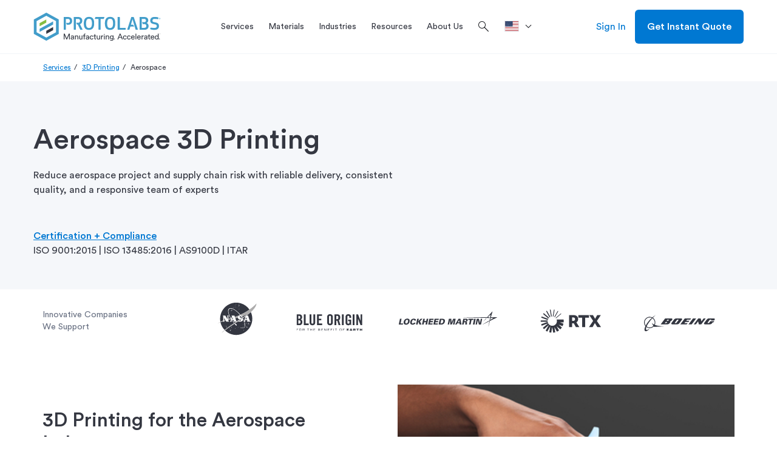

--- FILE ---
content_type: text/html; charset=utf-8
request_url: https://www.protolabs.com/services/3d-printing/aerospace/
body_size: 28465
content:

	<!doctype html>
	<html lang="en-US">
	<head>
		
<script src="https://cdn.optimizely.com/js/23268620618.js"></script>

		

		<meta charset="utf-8">
		
		<title>3D Printing for Aerospace Parts | AS9100D Certified</title>
		<meta name="description" content="Aerospace companies turn to Protolabs&#x2019; additive manufacturing services for speed and reliability throughout the design and launch of aerospace components ">
		<meta property="og:title" content="3D Printing for Aerospace Parts | AS9100D Certified" />
		<meta property="og:description" content="Aerospace companies turn to Protolabs&#x2019; additive manufacturing services for speed and reliability throughout the design and launch of aerospace components " />
		<meta property="og:url" content="https://www.protolabs.com/services/3d-printing/aerospace/" />
		<meta property="og:locale" content="en-US" />
		<meta name="twitter:card" content="summary_large_image" />
		<meta name="twitter:site" content="@protolabs" />
		<meta name="twitter:title" content="3D Printing for Aerospace Parts | AS9100D Certified" />
		<meta name="twitter:description" content="Aerospace companies turn to Protolabs&#x2019; additive manufacturing services for speed and reliability throughout the design and launch of aerospace components " />
			<meta property="og:image" content="https://www.protolabs.com/media/zedndpfr/dmls_2020_ge_auto_xline_inconel_2_low_res_570x308.jpg" />
			<meta name="twitter:image" content="https://www.protolabs.com/media/zedndpfr/dmls_2020_ge_auto_xline_inconel_2_low_res_570x308.jpg" />
			<meta name="twitter:image:alt" content="Aerospace 3D Printing" />
        <link rel="canonical" href="https://www.protolabs.com/services/3d-printing/aerospace/" />
						<link rel="alternate" hreflang="en-us" href="https://www.protolabs.com/services/3d-printing/aerospace/" />

		

		<meta name="viewport" content="width=device-width, initial-scale=1, maximum-scale=5">

		<link rel="apple-touch-icon" href="/favicons/apple-touch-icon.png?v=2">
		<link rel="icon" type="image/png" sizes="32x32" href="/favicons/favicon-32x32.png?v=2">
		<link rel="icon" type="image/png" sizes="16x16" href="/favicons/favicon-16x16.png?v=2">
		<link rel="shortcut icon" href="/favicons/favicon.ico?v=2">
		<link rel="manifest" href="/favicons/manifest.json">
		<link rel="mask-icon" color="#0068ad" href="/favicons/safari-pinned-tab.svg?v=2">
		<meta name="msapplication-config" content="/favicons/browserconfig.xml?v=2">
		<meta name="theme-color" content="#ffffff">

		<script>
			var dataLayer = window.dataLayer = window.dataLayer || [];
			dataLayer.push({
				'siteLang': 'en-US',
				'environment': 'PROD'
			});
		</script>

		<link rel="stylesheet" href="https://fonts.googleapis.com/css2?family=Material&#x2B;Symbols&#x2B;Outlined:opsz,wght,FILL,GRAD@48,300,0,0" />

		
		
			<link as="style" href="/sb/style-css.css.v7a7e3dd562571414db60a2cb2bdea443fc9c9812" rel="preload" />
			<link rel='preload' as='script' href="/sb/vendor-js.js.v7a7e3dd562571414db60a2cb2bdea443fc9c9812" />
			<link rel='preload' as='script' href="/sb/scripts-js.js.v7a7e3dd562571414db60a2cb2bdea443fc9c9812" />

			<link href="/sb/style-css.css.v7a7e3dd562571414db60a2cb2bdea443fc9c9812" rel="stylesheet" />
			<script src="/sb/vendor-js.js.v7a7e3dd562571414db60a2cb2bdea443fc9c9812"></script>
			<script defer="" src="/sb/scripts-js.js.v7a7e3dd562571414db60a2cb2bdea443fc9c9812"></script>
		

		

		
			<!-- Google Tag Manager -->
			<script>(function(w,d,s,l,i){w[l]=w[l]||[];w[l].push({'gtm.start':
			new Date().getTime(),event:'gtm.js'});var f=d.getElementsByTagName(s)[0],
			j=d.createElement(s),dl=l!='dataLayer'?'&l='+l:'';j.async=true;j.src=
			'https://www.googletagmanager.com/gtm.js?id='+i+dl+ '&gtm_auth=DKKcIeaTkX_49vS5sL9aag&gtm_preview=env-1&gtm_cookies_win=x';f.parentNode.insertBefore(j,f);
			})(window,document,'script','dataLayer','GTM-KT8C63Q');</script>
			<!-- End Google Tag Manager -->

	</head>
	<body class="en-us">
		
			<!-- Google Tag Manager (noscript) -->
			<noscript><iframe src="https://www.googletagmanager.com/ns.html?id=GTM-KT8C63Q&gtm_auth=DKKcIeaTkX_49vS5sL9aag&gtm_preview=env-1&gtm_cookies_win=x"
			height="0" width="0" style="display:none;visibility:hidden"></iframe></noscript>
			<!-- End Google Tag Manager (noscript) -->


		<div id="pl-fixed-top">
            

			<header id="pl-header" class="container-fluid desktop">
				<div class="container">
					<div class="row">
						<div class="mobile-main-nav hidden-lg">
								<div class="hamburger"><i class="material-symbols-outlined">menu</i></div>
							<a href="/" class="logo">
								<img class="lazyload" data-src="/images/Protolabs-logo-tagline.svg" alt="Protolabs" />
							</a>
									<a class="mobile-sign-in" title="Sign In" href="https://buildit.protolabs.com/?lang=en-US"><i class="material-symbols-outlined">person</i></a>
						</div>
						<a href="/" class="logo hidden-md hidden-sm hidden-xs">
							<img class="lazyload" data-src="/images/Protolabs-logo-tagline.svg" alt="Protolabs" />
						</a>
						<div id="navigation-overlay">
							<div id="pl-navigation">
								<div class="mobile-top">
									<div class="mobile-back">
										<i class="material-symbols-outlined">chevron_left</i>Back
									</div>
									<div class="mobile-logo">
										<a href="/" class="logo-mobile">
											<img class="lazyload" data-src="/images/Protolabs-logo-tagline.svg" alt="Protolabs" />
										</a>
									</div>
									<div class="mobile-close"><i class="material-symbols-outlined">close</i></div>
								</div>
								<div class="nav-and-search">
									
		<ul id="main-navigation">
					<li class="service-menu">
						<a href="/services/" title="Services" class="dropdown-toggle"><span>Services</span></a>
						<div id="services-menu" class="dropdown-menu pl-mega-nav mobile-main-menu">
							<div class="container-fluid light-gray">
								<div class="container">
									<div class="row">
												<div class="pl-mega-main">
															<a class="pl-mega-title mobile-hub-link" href="/services/" title="Services">Services</a>
															<div class="pl-mega-column">
																	<a class="pl-mega-title-link" href="/services/injection-molding/" title=" Injection Molding Service"> Injection Molding Service</a>
																<div>
																				<a class="pl-mega-link" href="/services/injection-molding/plastic-injection-molding/" title="Plastic Injection Molding">Plastic Injection Molding</a>
																				<a class="pl-mega-link" href="/services/injection-molding/liquid-silicone-rubber-molding/" title="Liquid Silicone Rubber Molding">Liquid Silicone Rubber Molding</a>
																				<a class="pl-mega-link" href="/services/injection-molding/overmolding/" title="Overmolding">Overmolding</a>
																				<a class="pl-mega-link" href="/services/injection-molding/insert-molding/" title="Insert Molding">Insert Molding</a>
																				<a class="pl-mega-link" href="/services/injection-molding/family-multi-cavity/" title="Family and Multi-Cavity Molding">Family and Multi-Cavity Molding</a>
																				<a class="pl-mega-link" href="/services/injection-molding/prototyping/" title="Prototyping">Prototyping</a>
																				<a class="pl-mega-link" href="/services/injection-molding/production/" title="Production">Production</a>
																				<a class="pl-mega-link" href="/services/injection-molding/quality/" title="Quality">Quality</a>
																				<a class="pl-mega-link" href="/services/injection-molding/secondary-operations/" title="Secondary Operations">Secondary Operations</a>
																</div>
															</div>
															<div class="pl-mega-column">
																	<a class="pl-mega-title-link" href="/services/cnc-machining/" title="CNC Machining Service">CNC Machining Service</a>
																<div>
																				<a class="pl-mega-link" href="/services/cnc-machining/cnc-milling/" title="CNC Milling">CNC Milling</a>
																				<a class="pl-mega-link" href="/services/cnc-machining/cnc-turning/" title="CNC Turning">CNC Turning</a>
																				<a class="pl-mega-link" href="/services/cnc-machining/production-capabilities/" title="Production Machining">Production Machining</a>
																				<a class="pl-mega-link" href="/services/cnc-machining/threaded-holes-guidelines/" title="Threading Options">Threading Options</a>
																				<a class="pl-mega-link" href="/services/cnc-machining/quality/" title="Quality">Quality</a>
																				<a class="pl-mega-link" href="/services/cnc-machining/post-processing/" title="Finishing Options">Finishing Options</a>
																</div>
															</div>
															<div class="pl-mega-column">
																	<a class="pl-mega-title-link" href="/services/3d-printing/" title="3D Printing Service">3D Printing Service</a>
																<div>
																				<a class="pl-mega-link" href="/services/3d-printing/direct-metal-laser-sintering/" title="Metal 3D Printing">Metal 3D Printing</a>
																				<a class="pl-mega-link" href="/services/3d-printing/stereolithography/" title="Stereolithography">Stereolithography</a>
																				<a class="pl-mega-link" href="/services/3d-printing/multi-jet-fusion/" title="Multi Jet Fusion">Multi Jet Fusion</a>
																				<a class="pl-mega-link" href="/services/3d-printing/selective-laser-sintering/" title="Selective Laser Sintering">Selective Laser Sintering</a>
																				<a class="pl-mega-link" href="/services/3d-printing/polyjet/" title="PolyJet">PolyJet</a>
																				<a class="pl-mega-link" href="/services/3d-printing/advanced-photopolymers/" title="Advanced Photopolymers">Advanced Photopolymers</a>
																				<a class="pl-mega-link" href="/services/3d-printing/fused-deposition-modeling/" title="Fused Deposition Modeling">Fused Deposition Modeling</a>
																				<a class="pl-mega-link" href="/services/3d-printing/large-format/" title="Large Format">Large Format</a>
																				<a class="pl-mega-link" href="/services/3d-printing/quality/" title="Quality">Quality</a>
																				<a class="pl-mega-link" href="/services/3d-printing/finishing/" title="Finishing Options">Finishing Options</a>
																</div>
															</div>
															<div class="pl-mega-column">
																	<a class="pl-mega-title-link" href="/services/sheet-metal-fabrication/" title="Sheet Metal Fabrication">Sheet Metal Fabrication</a>
																<div>
																				<a class="pl-mega-link" href="/services/sheet-metal-fabrication/laser-cutting/" title="Laser Cutting">Laser Cutting</a>
																				<a class="pl-mega-link" href="/services/sheet-metal-fabrication/punching/" title="Punching">Punching</a>
																				<a class="pl-mega-link" href="/services/sheet-metal-fabrication/forming/" title="Forming and Bending">Forming and Bending</a>
																				<a class="pl-mega-link" href="/services/sheet-metal-fabrication/fabricated-assemblies/" title="Fabricated Assemblies">Fabricated Assemblies</a>
																				<a class="pl-mega-link" href="/services/sheet-metal-fabrication/prototyping/" title="Prototyping">Prototyping</a>
																				<a class="pl-mega-link" href="/services/sheet-metal-fabrication/production/" title="Production">Production</a>
																				<a class="pl-mega-link" href="/services/sheet-metal-fabrication/design-guidelines/" title="Design Guidelines">Design Guidelines</a>
																				<a class="pl-mega-link" href="/services/sheet-metal-fabrication/quality/" title="Quality">Quality</a>
																				<a class="pl-mega-link" href="/services/sheet-metal-fabrication/finishing/" title="Finishing Options">Finishing Options</a>
																</div>
															</div>
												</div>
												<div class="pl-mega-cta light-gray">
<img src="/media/ltyf04qh/production_order_cnc_machining-1-1.jpg?width=335&height=180&v=1db2a3756f38790" alt="Production Parts" />													<!-- This rte does not honor redirect pages. -->
													<p style="text-align: left;"><strong><span style="font-size: 20px;">Ready for Full-Service Production?</span></strong></p>
<p style="text-align: left;"><span style="font-size: 16px;">We are your manufacturing partner to scale projects to production. Get complete program management with a team who can tailor our capabilities to optimize cost, quantity, and quality control of your production order.</span></p>
														<div class="pl-mega-button">
															<a href="/services/production/" class="btn hidden-xs btn-secondary blue">Explore Production</a>
														</div>
												</div>
									</div>
								</div>
							</div>
						</div>
					</li>
					<li>
						<a id="materials-menu-link" href="/materials/" title="Materials" class="dropdown-toggle"><span>Materials</span></a>
						<div id="materials-menu" class="dropdown-menu pl-mega-nav mobile-main-menu">
							<div class="container-fluid light-gray">
								<div class="container">
									<div class="row">
										<div class="pl-mega-main">
												<a class="pl-mega-title mobile-hub-link" href="/materials/" title="Materials">Materials</a>
											<div class="pl-mega-materials-left">
												<div class="pl-mega-column">
														<div class="pl-mega-title">Material by Service</div>
														<div class="wrapped-columns">
																		<a class="pl-mega-link" href="/materials/injection-molding/" title="Injection Molding">Injection Molding</a>
																		<div class="description">Molded plastic prototypes and production parts</div>
																		<a class="pl-mega-link" href="/materials/cnc-machining/" title="CNC Machining">CNC Machining</a>
																		<div class="description">Machined prototypes and production parts in as fast as 1 day</div>
																		<a class="pl-mega-link" href="/materials/3d-printing/" title="3D Printing">3D Printing</a>
																		<div class="description">Additive manufacturing for quality plastic and metal parts</div>
																		<a class="pl-mega-link" href="/materials/sheet-metal/" title="Sheet Metal">Sheet Metal</a>
																		<div class="description">Flat and formed sheet metal for custom parts</div>
														</div>
												</div>
											</div>
											<div class="pl-mega-materials-middle">
												<div class="pl-mega-column">
														<div class="pl-mega-title">Material by Type</div>
													<div>
																<div class="materials-middle">
																		<a class="pl-mega-link" href="/materials/comparison-guide/?category=plastic" title="Plastics">Plastics</a>
																		<div class="description">Various grades of plastics across molding, machining, and 3D printing</div>
																		<a class="pl-mega-link" href="/materials/comparison-guide/?category=metal" title="Metals">Metals</a>
																		<div class="description">Extensive library of metal materials for machining, sheet metal fabrication, and 3D printing</div>
																		<a class="pl-mega-link" href="/materials/comparison-guide/?category=rubber" title="Elastomers">Elastomers</a>
																		<div class="description">Flexible materials for injection molding and 3D printing</div>
																</div>
																<div class="materials-middle">
																		<a class="pl-mega-link" href="/materials/colors/" title="Colors">Colors</a>
																		<div class="description">View color options for each manufacturing service</div>
																		<a class="pl-mega-link" href="/materials/customer-supplied-resins/" title="Customer Supplied Resin">Customer Supplied Resin</a>
																		<div class="description">Guidelines on how to supply custom resin for your next project</div>
																</div>
													</div>
												</div>
											</div>
										</div>
												<div class="pl-mega-cta light-gray">
<img src="/media/vnmdlqcs/hps-tough-black-1.png?cc=0.08170338714783162,0.1075619602174318,0,0.06702578165655543&width=335&height=180&v=1db03aa64418220" alt="" />													<!-- This rte does not honor redirect pages. -->
													<p><strong><span style="font-size: 20px;">New 3D Printing Materials!</span></strong></p>
<p>Tough Black (Loctite Henkel 3843) and Ceramic-Filled (BASF 3280) are two new advanced photopolymer materials now available for 3D printing.&nbsp;</p>
														<div class="pl-mega-button">
															<a href="/services/3d-printing/advanced-photopolymers/" class="btn hidden-xs btn-secondary blue" target="">Learn More</a>
														</div>
												</div>
									</div>
								</div>
							</div>
						</div>
					</li>
					<li>
						<a id="industries-menu-link" href="/industries/" title="Industries" class="dropdown-toggle"><span>Industries</span></a>
						<div id="industries-menu" class="dropdown-menu pl-mega-nav mobile-main-menu">
							<div class="container-fluid light-gray">
								<div class="container">
									<div class="row">
										<div class="pl-mega-main">
												<a class="pl-mega-title mobile-hub-link" href="/industries/" title="Industries">Industries</a>
											<div class="pl-mega-industries-left">
														<div class="pl-mega-column">
																	<a class="pl-mega-title-link" href="/industries/" title="Industries We Serve">Industries We Serve</a>
																<div class="wrapped-columns">
																			<a class="pl-mega-link" href="/industries/medical/" title="Medical">Medical</a>
																			<div class="description">Accelerated development of&#x2028;medical devices and health care products</div>
																			<a class="pl-mega-link" href="/industries/aerospace/" title="Aerospace">Aerospace</a>
																			<div class="description">High-quality components from early prototyping to hot-fire testing to launch</div>
																			<a class="pl-mega-link" href="/industries/automotive/" title="Automotive">Automotive</a>
																			<div class="description">Rapid prototyping and ramp-up production for traditional, electric, and autonomous vehicles</div>
																			<a class="pl-mega-link" href="/industries/robotics/" title="Robotics">Robotics</a>
																			<div class="description">Complex end-use production&#x2028;parts for robotics and automation applications</div>
																			<a class="pl-mega-link" href="/industries/consumer-electronics/" title="Consumer Electronics">Consumer Electronics</a>
																			<div class="description">Functional prototyping and on-demand production of consumer and computer electronics parts</div>
																			<a class="pl-mega-link" href="/industries/industrial-equipment/" title="Industrial Equipment">Industrial Equipment</a>
																			<div class="description">Durable jigs, fixtures, and other components to streamline assembly and reduce production costs</div>
																</div>
														</div>
											</div>
											<div class="pl-mega-industries-middle">
														<div class="pl-mega-column">
																	<a class="pl-mega-title-link" href="/resources/" title="Industry Resources">Industry Resources</a>
																		<a class="pl-mega-link" href="/services/injection-molding/medical-injection-molding/" title="Medical Injection Molding">Medical Injection Molding</a>
																		<a class="pl-mega-link" href="/resources/blog/peek-pei-lsr-and-other-material-options-for-medical-prototyping/" title="Medical Materials">Medical Materials</a>
																		<a class="pl-mega-link" href="/resources/design-tips/manufacturing-tool-kit-for-the-aerospace-industry/" title="Aerospace Manufacturing Guide">Aerospace Manufacturing Guide</a>
																		<a class="pl-mega-link" href="/services/cnc-machining/aerospace/" title="Aerospace Machining">Aerospace Machining</a>
																		<a class="pl-mega-link" href="/resources/guides-and-trend-reports/charging-toward-an-electric-vehicle-future/" title="EV/AV Automotive Guide">EV/AV Automotive Guide</a>
																		<a class="pl-mega-link" href="/resources/partnerships/" title="Industry Case Studies">Industry Case Studies</a>
														</div>
											</div>
											<div class="pl-mega-industries-right">
														<div class="pl-mega-column">
																	<a class="pl-mega-title-link" href="/iso/" title="Industry Certifications">Industry Certifications</a>
																		<a class="pl-mega-link" href="https://www.hubs.com/the-protolabs-network-standard/" target="_blank" title="Medical: ISO 13485">Medical: ISO 13485</a>
																		<a class="pl-mega-link" href="/iso/" title="Aerospace: AS9100">Aerospace: AS9100</a>
																		<a class="pl-mega-link" href="/resources/blog/what-is-itar-and-its-role-in-manufacturing/" title="Defense: ITAR">Defense: ITAR</a>
														</div>
											</div>
										</div>
												<div class="pl-mega-cta light-gray">
													<img src="/media/uv4lybkh/nasa-part-background.jpg?width=335&height=180&v=1dad3976e3c02c0" alt="Nasa Assembly CNC machining" />
													<!-- This rte does not honor redirect pages. -->
													<p><span style="font-size: 20px;"><strong>Protolabs x NASA</strong></span><br><br>We partnered with NASA to machine a crowdsourced, generatively designed part that was delivered in only 36 hours so the design could be presented at the PowerSource Global Summit.</p>
														<div class="pl-mega-button">
															<a href="/resources/partnerships/nasa/" class="btn hidden-xs btn-secondary blue" title="Read Story">Read Story</a>
														</div>
												</div>
									</div>
								</div>
							</div>
						</div>
					</li>
					<li>
						<a id="resources-menu-link" href="/resources/" title="Resources" class="dropdown-toggle"><span>Resources</span></a>
						<div id="resources-menu" class="dropdown-menu pl-mega-nav mobile-main-menu">
							<div class="container-fluid light-gray">
								<div class="container">
									<div class="row">
										<div class="pl-mega-main">
													<a class="pl-mega-title mobile-hub-link" href="/resources/" title="Resources">Resources</a>
											<div class="pl-mega-resources wrapped-columns">
															<div>
																<a class="pl-mega-link" href="/resources/design-tips/" title="Design Tips">Design Tips</a>
																<div class="description">Advice on common manufacturability issues and material selection</div>
															</div>
															<div>
																<a class="pl-mega-link" href="/resources/manufacturing-toolkits/" title="Toolkits">Toolkits</a>
																<div class="description">Resources to optimize your parts from prototyping to production</div>
															</div>
															<div>
																<a class="pl-mega-link" href="/resources/guides-and-trend-reports/" title="Guides and Trend Reports">Guides and Trend Reports</a>
																<div class="description">In-depth guides and reports on a range of digital manufacturing topics</div>
															</div>
															<div>
																<a class="pl-mega-link" href="/resources/partnerships/" title="Partnerships">Partnerships</a>
																<div class="description">Real-world success stories from innovative companies</div>
															</div>
															<div>
																<a class="pl-mega-link" href="/resources/design-aids/" title="Design Aids">Design Aids</a>
																<div class="description">Get physical tools and resources to improve part design</div>
															</div>
															<div>
																<a class="pl-mega-link" href="/resources/events-trade-shows/" title="Events &amp; Trade Shows">Events &amp; Trade Shows</a>
																<div class="description">Join industry events and on-demand or live webinars</div>
															</div>
															<div>
																<a class="pl-mega-link" href="/resources/blog/" title="Blog">Blog</a>
																<div class="description">Your source for design resources, in-depth features, and industry news</div>
															</div>
															<div>
																<a class="pl-mega-link" href="/resources/videos/" title="Videos">Videos</a>
																<div class="description">Explore our facilities, technologies, material selection, and more</div>
															</div>
															<div>
																<a class="pl-mega-link" href="/resources/faqs/" title="FAQs">FAQs</a>
																<div class="description">Answers to common questions across our service lines</div>
															</div>
															<div>
																<a class="pl-mega-link" href="/resources/educators-students/" title="Educators and Students">Educators and Students</a>
																<div class="description">Resources for the classroom and aspiring engineers</div>
															</div>
															<div>
																<a class="pl-mega-link" href="/resources/manufacturing-glossary/" title="Manufacturing Glossary">Manufacturing Glossary</a>
																<div class="description">Quick definitions of common manufacturing terms and acronyms</div>
															</div>
															<div>
																<a class="pl-mega-link" href="/help-center/" title="Help Center">Help Center</a>
																<div class="description">Get assistance with our digital quoting and manufacturing analysis platforms</div>
															</div>
															<div>
																<a class="pl-mega-link" href="/resources/product-life-cycle/" title="Product Life Cycle">Product Life Cycle</a>
																<div class="description">Leverage Protolabs across the product life cycle for prototyping and production</div>
															</div>
															<div>
																<a class="pl-mega-link" href="/resources/release-notes/" title="Product Releases">Product Releases</a>
																<div class="description">Learn about new products, capabilities, and e-commerce features</div>
															</div>
											</div>
										</div>
												<div class="pl-mega-cta light-gray">
<img src="/media/s2oleqdz/design-cube-cta.jpg?width=335&height=180&v=1da266ab45f1510" alt="" />													<!-- This rte does not honor redirect pages. -->
													<p><span style="font-size: 20px;"><strong>Design Cube</strong></span></p>
<p>Our helpful design aid demonstrates part features that are too thin or too thick, bad bosses, right and wrong ribs, and other considerations to be mindful of while designing parts for injection molding.</p>
														<div class="pl-mega-button">
															<a href="https://get.protolabs.com/design-cube/" class="btn hidden-xs btn-secondary blue" target="_blank" title="Request Design Cube">Request Design Cube</a>
														</div>
												</div>
									</div>
								</div>
							</div>
						</div>
					</li>
					<li>
						<a id="about-us-menu-link" href="/about-us/" title="About Us" class="dropdown-toggle"><span>About Us</span></a>
						<div id="about-us-menu" class="dropdown-menu pl-mega-nav mobile-main-menu">
							<div class="container-fluid light-gray">
								<div class="container">
									<div class="row">
										<div class="pl-mega-main">
												<a class="pl-mega-title mobile-hub-link" href="/about-us/" title="About Us">About Us</a>
											<div class="pl-mega-about-us-left">
															<div class="pl-mega-column">
																		<div class="pl-mega-title">Protolabs Network</div>
																			<a class="pl-mega-link" href="/about-us/digital-factories-x-partner-network/" title="Factories x Network">Factories x Network</a>
																			<a class="pl-mega-link" href="/about-us/what-is-protolabs-network/" title="What is Protolabs Network?">What is Protolabs Network?</a>
																			<a class="pl-mega-link" href="/about-us/quality-assurance-at-network/" title="Quality Assurance at Network">Quality Assurance at Network</a>
															</div>
											</div>
											<div class="pl-mega-about-us-middle">
															<div class="pl-mega-column">
																		<div class="pl-mega-title">Our Company</div>
																		<div class="middle-columns">
																				<a class="pl-mega-link" href="/online-quoting-and-manufacturing-analysis/" title="Online Quoting and Manufacturing Analysis">Online Quoting and Manufacturing Analysis</a>
																				<a class="pl-mega-link" href="/iso/" title="ISO Certifications">ISO Certifications</a>
																				<a class="pl-mega-link" href="https://investors.protolabs.com/" title="Investors">Investors</a>
																				<a class="pl-mega-link" href="/about-us/charitable-giving-and-community-impact/" title="Charitable Giving and Community Impact">Charitable Giving and Community Impact</a>
																				<a class="pl-mega-link" href="/about-us/careers/" title="Careers">Careers</a>
																				<a class="pl-mega-link" href="/about-us/locations/" title="Locations">Locations</a>
																				<a class="pl-mega-link" href="/about-us/press/" title="Press">Press</a>
																		</div>
															</div>
											</div>
											<div class="pl-mega-about-us-right">
													<div class="pl-mega-title">Contact Us</div>
													<div class="pl-mega-rte">
														<!-- This rte does not honor redirect pages. -->
														<p>Proto Labs, Inc. <br>5540 Pioneer Creek Dr. <br>Maple Plain, MN 55359 <br>United States <br><br><strong>P</strong>: 877-479-3680 <br><strong>F</strong>: 763-479-2679 <br><strong>E</strong>: <a href="/cdn-cgi/l/email-protection" class="__cf_email__" data-cfemail="5f3c2a2c2b30323a2d2c3a2d29363c3a1f2f2d302b30333e3d2c713c3032">[email&#160;protected]</a></p>
													</div>
											</div>
										</div>
												<div class="pl-mega-cta light-gray">
<img src="/media/0ryfezxc/012-pl_brandcampaign_nav_def.webp?width=335&height=180&v=1db607a1dacc4a0" alt="" />													<!-- This rte does not honor redirect pages. -->
													<p><span style="font-size: 20px;"><strong>Manufacture like a <span class="gradient-blue-green">Pro</span></strong></span></p>
<p>From custom prototyping to end-use production, we're your trusted manufacturing partner helping you drive product development and innovation forward.</p>
														<div class="pl-mega-button">
															<a href="/parts/prototyping-to-production/" class="btn hidden-xs btn-secondary blue" title="Learn More">Learn More</a>
														</div>
												</div>
									</div>
								</div>
							</div>
						</div>
					</li>
			<li>
				<div class="search-box">
					<form>
						<i class="material-symbols-outlined search">search</i>
						<input id="search-box" type="text" name="search" placeholder="Search" autocomplete="off" spellcheck="false" class="addsearch">
						<i class="material-symbols-outlined close">close</i>
					</form>
				</div>
			</li>
		</ul>

											<div class="search-icon">
												<i class="material-symbols-outlined search">search</i>
											</div>
								</div>
											<ul class="language-dropdown">
												<li class="dropdown">
													<a href="" class="dropdown-toggle" data-toggle="dropdown" aria-label=">Location"><svg role="img"><use xlink:href="#en-us"></use></svg><div></div></a>
													<ul class="dropdown-menu">
																<li>
																	<a href="/de-de/">
																		<svg role="img"><use xlink:href="#de-de"></use></svg><div>Deutschland</div>
																	</a>
																</li>
																<li>
																	<a href="/es-es/">
																		<svg role="img"><use xlink:href="#es-es"></use></svg><div>Espa&#xF1;a</div>
																	</a>
																</li>
																<li>
																	<a href="/fr-fr/">
																		<svg role="img"><use xlink:href="#fr-fr"></use></svg><div>France</div>
																	</a>
																</li>
																<li>
																	<a href="/it-it/">
																		<svg role="img"><use xlink:href="#it-it"></use></svg><div>Italia</div>
																	</a>
																</li>
																	<li>
																		<a href="/en-gb/">
																			<svg role="img"><use xlink:href="#restOfEurope"></use></svg><div>Rest of Europe</div>
																		</a>
																	</li>
																<li>
																	<a href="/en-gb/">
																		<svg role="img"><use xlink:href="#en-gb"></use></svg><div>United Kingdom</div>
																	</a>
																</li>
																<li>
																	<a href="https://www.protolabs.com/services/3d-printing/aerospace/">
																		<svg role="img"><use xlink:href="#en-us"></use></svg><div>United States</div>
																	</a>
																</li>
													</ul>
												</li>
											</ul>
								<div id="pl-sub-header-mobile">
											<div class="mobile-search">
												<div>Search</div>
												<i class="material-symbols-outlined search">search</i>
											</div>
											<div class="mobile-language" data-menu="closed">Location<i class="material-symbols-outlined up">expand_less</i><i class="material-symbols-outlined down">expand_more</i></div>
											<ul id="mobile-language-drop">
														<li>
															<a href="/de-de/">
																Deutschland
																<svg role="img"><use xlink:href="#de-de"></use></svg>
															</a>
														</li>
														<li>
															<a href="/es-es/">
																Espa&#xF1;a
																<svg role="img"><use xlink:href="#es-es"></use></svg>
															</a>
														</li>
														<li>
															<a href="/fr-fr/">
																France
																<svg role="img"><use xlink:href="#fr-fr"></use></svg>
															</a>
														</li>
														<li>
															<a href="/it-it/">
																Italia
																<svg role="img"><use xlink:href="#it-it"></use></svg>
															</a>
														</li>
															<li>
																<a href="/en-gb/">
																	Rest of Europe
																	<svg role="img"><use xlink:href="#restOfEurope"></use></svg>
																</a>
															</li>
														<li>
															<a href="/en-gb/">
																United Kingdom
																<svg role="img"><use xlink:href="#en-gb"></use></svg>
															</a>
														</li>
														<li>
															<a href="https://www.protolabs.com/services/3d-printing/aerospace/">
																United States
																<svg role="img"><use xlink:href="#en-us"></use></svg>
															</a>
														</li>
											</ul>

									<div class="pl-buttons">
											<a href="https://buildit.protolabs.com/?lang=en-US" class="btn btn-secondary blue">Sign In</a>
											<a href="https://buildit.protolabs.com/?lang=en-US&amp;getaquote=true" class="btn btn-default">Get Instant Quote</a>
									</div>
								</div>
							</div>
						</div>
								<a href="https://buildit.protolabs.com/?lang=en-US" class="sign-in hidden-md hidden-sm hidden-xs">Sign In</a>
								<a href="https://buildit.protolabs.com/?lang=en-US&amp;getaquote=true" class="btn btn-default hidden-md hidden-sm hidden-xs">Get Instant Quote</a>
					</div>
				</div>
					<div id="mobile-search-drawer" class="hidden-lg">
						<div class="mobile-search-sticky">
							<div class="search-mobile-top">
								<div class="search-mobile-back">
									<i class="material-symbols-outlined">chevron_left</i>Back
								</div>
								<div class="search-mobile-close"><i class="material-symbols-outlined">close</i></div>
							</div>
							<div class="mobile-search-box">
								<form>
									<i class="material-symbols-outlined search">search</i>
									<input id="mobile-search-box" type="text" name="search" placeholder="Search" autocomplete="off" spellcheck="false" class="addsearch">
									<i class="material-symbols-outlined close">close</i>
								</form>
							</div>
						</div>
						<div id="mobile-search-results">
						</div>
					</div>
			</header>
		</div>
        <div id="bottom-announcements">
            

        </div>
		<svg id="en-us" style="position: absolute; width: 0; height: 0;" viewBox="0 0 640 480"><g fill-rule="evenodd"><g stroke-width="1pt"><path fill="#bd3d44" d="M0 0h912v37H0zm0 73.9h912v37H0zm0 73.8h912v37H0zm0 73.8h912v37H0zm0 74h912v36.8H0zm0 73.7h912v37H0zM0 443h912v37H0z" /><path fill="#fff" d="M0 37h912v36.9H0zm0 73.8h912v36.9H0zm0 73.8h912v37H0zm0 73.9h912v37H0zm0 73.8h912v37H0zm0 73.8h912v37H0z" /></g><path fill="#192f5d" d="M0 0h364.8v258.5H0z" /><path fill="#fff" d="m30.4 11 3.4 10.3h10.6l-8.6 6.3 3.3 10.3-8.7-6.4-8.6 6.3L25 27.6l-8.7-6.3h10.9zm60.8 0 3.3 10.3h10.8l-8.7 6.3 3.2 10.3-8.6-6.4-8.7 6.3 3.3-10.2-8.6-6.3h10.6zm60.8 0 3.3 10.3H166l-8.6 6.3 3.3 10.3-8.7-6.4-8.7 6.3 3.3-10.2-8.7-6.3h10.8zm60.8 0 3.3 10.3h10.8l-8.7 6.3 3.3 10.3-8.7-6.4-8.7 6.3 3.4-10.2-8.8-6.3h10.7zm60.8 0 3.3 10.3h10.7l-8.6 6.3 3.3 10.3-8.7-6.4-8.7 6.3 3.3-10.2-8.6-6.3h10.7zm60.8 0 3.3 10.3h10.8l-8.8 6.3 3.4 10.3-8.7-6.4-8.7 6.3 3.4-10.2-8.8-6.3h10.8zM60.8 37l3.3 10.2H75l-8.7 6.2 3.2 10.3-8.5-6.3-8.7 6.3 3.1-10.3-8.4-6.2h10.7zm60.8 0 3.4 10.2h10.7l-8.8 6.2 3.4 10.3-8.7-6.3-8.7 6.3 3.3-10.3-8.7-6.2h10.8zm60.8 0 3.3 10.2h10.8l-8.7 6.2 3.3 10.3-8.7-6.3-8.7 6.3 3.3-10.3-8.6-6.2H179zm60.8 0 3.4 10.2h10.7l-8.8 6.2 3.4 10.3-8.7-6.3-8.6 6.3 3.2-10.3-8.7-6.2H240zm60.8 0 3.3 10.2h10.8l-8.7 6.2 3.3 10.3-8.7-6.3-8.7 6.3 3.3-10.3-8.6-6.2h10.7zM30.4 62.6 33.8 73h10.6l-8.6 6.3 3.3 10.2-8.7-6.3-8.6 6.3L25 79.3 16.3 73h10.9zm60.8 0L94.5 73h10.8l-8.7 6.3 3.2 10.2-8.6-6.3-8.7 6.3 3.3-10.3-8.6-6.3h10.6zm60.8 0 3.3 10.3H166l-8.6 6.3 3.3 10.2-8.7-6.3-8.7 6.3 3.3-10.3-8.7-6.3h10.8zm60.8 0 3.3 10.3h10.8l-8.7 6.3 3.3 10.2-8.7-6.3-8.7 6.3 3.4-10.3-8.8-6.3h10.7zm60.8 0 3.3 10.3h10.7l-8.6 6.3 3.3 10.2-8.7-6.3-8.7 6.3 3.3-10.3-8.6-6.3h10.7zm60.8 0 3.3 10.3h10.8l-8.8 6.3 3.4 10.2-8.7-6.3-8.7 6.3 3.4-10.3-8.8-6.3h10.8zm-273.6 26 3.3 10.2H75l-8.7 6.3 3.3 10.3-8.7-6.4-8.7 6.3 3.3-10.2-8.6-6.3h10.7zm60.8 0 3.4 10.2h10.7l-8.8 6.3 3.4 10.3-8.7-6.4-8.7 6.3 3.3-10.2-8.7-6.3h10.8zm60.8 0 3.3 10.2h10.8l-8.7 6.3 3.3 10.3-8.7-6.4-8.7 6.3 3.3-10.2-8.6-6.3H179zm60.8 0 3.4 10.2h10.7l-8.7 6.3 3.3 10.3-8.7-6.4-8.6 6.3 3.2-10.2-8.7-6.3H240zm60.8 0 3.3 10.2h10.8l-8.7 6.3 3.3 10.3-8.7-6.4-8.7 6.3 3.3-10.2-8.6-6.3h10.7zM30.4 114.5l3.4 10.2h10.6l-8.6 6.3 3.3 10.3-8.7-6.4-8.6 6.3L25 131l-8.7-6.3h10.9zm60.8 0 3.3 10.2h10.8l-8.7 6.3 3.2 10.2-8.6-6.3-8.7 6.3 3.3-10.2-8.6-6.3h10.6zm60.8 0 3.3 10.2H166l-8.6 6.3 3.3 10.3-8.7-6.4-8.7 6.3 3.3-10.2-8.7-6.3h10.8zm60.8 0 3.3 10.2h10.8l-8.7 6.3 3.3 10.3-8.7-6.4-8.7 6.3 3.4-10.2-8.8-6.3h10.7zm60.8 0 3.3 10.2h10.7L279 131l3.3 10.3-8.7-6.4-8.7 6.3 3.3-10.2-8.6-6.3h10.7zm60.8 0 3.3 10.2h10.8l-8.8 6.3 3.4 10.3-8.7-6.4-8.7 6.3L329 131l-8.8-6.3H331zM60.8 140.3l3.3 10.3H75l-8.7 6.2 3.3 10.3-8.7-6.4-8.7 6.4 3.3-10.3-8.6-6.3h10.7zm60.8 0 3.4 10.3h10.7l-8.8 6.2 3.4 10.3-8.7-6.4-8.7 6.4 3.3-10.3-8.7-6.3h10.8zm60.8 0 3.3 10.3h10.8l-8.7 6.2 3.3 10.3-8.7-6.4-8.7 6.4 3.3-10.3-8.6-6.3H179zm60.8 0 3.4 10.3h10.7l-8.7 6.2 3.3 10.3-8.7-6.4-8.6 6.4 3.2-10.3-8.7-6.3H240zm60.8 0 3.3 10.3h10.8l-8.7 6.2 3.3 10.3-8.7-6.4-8.7 6.4 3.3-10.3-8.6-6.3h10.7zM30.4 166.1l3.4 10.3h10.6l-8.6 6.3 3.3 10.1-8.7-6.2-8.6 6.2 3.2-10.2-8.7-6.3h10.9zm60.8 0 3.3 10.3h10.8l-8.7 6.3 3.3 10.1-8.7-6.2-8.7 6.2 3.4-10.2-8.7-6.3h10.6zm60.8 0 3.3 10.3H166l-8.6 6.3 3.3 10.1-8.7-6.2-8.7 6.2 3.3-10.2-8.7-6.3h10.8zm60.8 0 3.3 10.3h10.8l-8.7 6.3 3.3 10.1-8.7-6.2-8.7 6.2 3.4-10.2-8.8-6.3h10.7zm60.8 0 3.3 10.3h10.7l-8.6 6.3 3.3 10.1-8.7-6.2-8.7 6.2 3.3-10.2-8.6-6.3h10.7zm60.8 0 3.3 10.3h10.8l-8.8 6.3 3.4 10.1-8.7-6.2-8.7 6.2 3.4-10.2-8.8-6.3h10.8zM60.8 192l3.3 10.2H75l-8.7 6.3 3.3 10.3-8.7-6.4-8.7 6.3 3.3-10.2-8.6-6.3h10.7zm60.8 0 3.4 10.2h10.7l-8.8 6.3 3.4 10.3-8.7-6.4-8.7 6.3 3.3-10.2-8.7-6.3h10.8zm60.8 0 3.3 10.2h10.8l-8.7 6.3 3.3 10.3-8.7-6.4-8.7 6.3 3.3-10.2-8.6-6.3H179zm60.8 0 3.4 10.2h10.7l-8.7 6.3 3.3 10.3-8.7-6.4-8.6 6.3 3.2-10.2-8.7-6.3H240zm60.8 0 3.3 10.2h10.8l-8.7 6.3 3.3 10.3-8.7-6.4-8.7 6.3 3.3-10.2-8.6-6.3h10.7zM30.4 217.9l3.4 10.2h10.6l-8.6 6.3 3.3 10.2-8.7-6.3-8.6 6.3 3.2-10.3-8.7-6.3h10.9zm60.8 0 3.3 10.2h10.8l-8.7 6.3 3.3 10.2-8.7-6.3-8.7 6.3 3.4-10.3-8.7-6.3h10.6zm60.8 0 3.3 10.2H166l-8.4 6.3 3.3 10.2-8.7-6.3-8.7 6.3 3.3-10.3-8.7-6.3h10.8zm60.8 0 3.3 10.2h10.8l-8.7 6.3 3.3 10.2-8.7-6.3-8.7 6.3 3.4-10.3-8.8-6.3h10.7zm60.8 0 3.3 10.2h10.7l-8.6 6.3 3.3 10.2-8.7-6.3-8.7 6.3 3.3-10.3-8.6-6.3h10.7zm60.8 0 3.3 10.2h10.8l-8.8 6.3 3.4 10.2-8.7-6.3-8.7 6.3 3.4-10.3-8.8-6.3h10.8z" /></g></svg>
		<svg id="en-gb" style="position: absolute; width: 0; height: 0;" viewBox="0 0 640 480"><path fill="#012169" d="M0 0h640v480H0z" /><path fill="#FFF" d="m75 0 244 181L562 0h78v62L400 241l240 178v61h-80L320 301 81 480H0v-60l239-178L0 64V0h75z" /><path fill="#C8102E" d="m424 281 216 159v40L369 281h55zm-184 20 6 35L54 480H0l240-179zM640 0v3L391 191l2-44L590 0h50zM0 0l239 176h-60L0 42V0z" /><path fill="#FFF" d="M241 0v480h160V0H241zM0 160v160h640V160H0z" /><path fill="#C8102E" d="M0 193v96h640v-96H0zM273 0v480h96V0h-96z" /></svg>
		<svg id="de-de" style="position: absolute; width: 0; height: 0;" viewBox="0 0 640 480"><path fill="#ffce00" d="M0 320h640v160H0z" /><path d="M0 0h640v160H0z" /><path fill="#d00" d="M0 160h640v160H0z" /></svg>
		<svg id="fr-fr" style="position: absolute; width: 0; height: 0;" viewBox="0 0 640 480"><g fill-rule="evenodd" stroke-width="1pt"><path fill="#fff" d="M0 0h640v480H0z" /><path fill="#002654" d="M0 0h213.3v480H0z" /><path fill="#ce1126" d="M426.7 0H640v480H426.7z" /></g></svg>
		<svg id="it-it" style="position: absolute; width: 0; height: 0;" viewBox="0 0 640 480"><g fill-rule="evenodd" stroke-width="1pt"><path fill="#fff" d="M0 0h640v480H0z" /><path fill="#009246" d="M0 0h213.3v480H0z" /><path fill="#ce2b37" d="M426.7 0H640v480H426.7z" /></g></svg>
		<svg id="es-es" style="position: absolute; width: 0; height: 0;" viewBox="0 0 640 480">
			<style type="text/css">
				.st2 {
					fill: #ad1f24;
				}</style>
			<g id="flag-icons-es"><path d="M0 0h640v480H0V0z" style="fill:#aa151b" /><path d="M0 120h640v240H0V120z" style="fill:#f1bf00" /></g>
			<g id="Layer_2"><path d="M124.8 212.2c.1.1.1.2.2.2l.4.1.9.9c.3.2.6.2.9.2h.1l.1.1c.9-.2 1.7-.4 2.6-.5-1 .2-1.9.4-2.9.6l-.1.3.3.2c1.4-.5 3.3-.8 5.5-.9-1.8.1-3.7.4-5.5.9l.3.6-.3.4.6.2.2.4c1.3-.5 3.9-.8 6.5-.8-2.5 0-5 .3-6.4.8-.2 0-.3.2-.4.3 0 .4.3.7 1 .9.5.1 1.5.3 2.6.4H124v5.5h2.6v.1c-.5 0-1 .3-1 .6 0 .4.5.6 1 .6h-.4c.6.2 1 .7 1 1.3 0 .5-.4 1-.9 1.2-.4.1-.7.4-.7.7 0 .4.5.8 1 .8h16c.6 0 1-.4 1-.8s-.4-.7-1-.7h.5c-.5-.2-.9-.6-1-1.2 0-.6.5-1.1 1-1.3h-.5c.6 0 1-.2 1-.6 0-.3-.4-.7-1-.7h2.8v-5.5h-7.5c1.2-.1 2.1-.3 2.6-.4.6-.2 1-.5 1-.8 0-.2-.2-.3-.4-.4-.1 0-.2-.1-.3-.1.1 0 .3.1.4.1 0-.1.1-.3.2-.4l.5-.1h.1l-.3-.5h-.1l.4-.6.3-.2c.1-.1-.1-.3-.1-.3-.1 0-.1 0-.2-.1l.1-.2c.3.1.6-.1.8-.3.3-.1.7-.6.9-.8l.4-.1c.1-.1.2-.2.2-.3l.5-.6c.2-.2.7-.3.7-.3 0-.1-.3-.3-.6-.3-.1 0-.1 0-.2.1l.3-.5v-1.1l-.5-1c-.2-.3-.6-.7-1.1-1-.3-.2-.9-.3-1.3-.4.2-.1.4-.1.5-.1-.1-.3-.2-.6-.5-.7-.5-.3-1.1-.2-1.9.3-.3-.1-.7-.2-1-.4-.2-.1-1-.4-1.4-.4h-2.1c-.1-.3-.2-.5-.4-.6.1-.1.1-.2.2-.3h.4v-.6h-.4l-.1-.1c-.1-.2-.3-.4-.5-.4v-.6h.6v-.6h-.6v-.5h-.5v.5h-.7v.6h.7v.7c-.3.1-.5.3-.6.5h-.4v.6h.4c0 .1.1.2.2.2-.2.2-.3.4-.4.7h-.4l-1.6-.1-1 .2c-.3.2-.8.2-1 .2l-.5.3h-.2c-.7-.3-1.3-.4-1.7-.1-.3.1-.4.4-.5.7.1-.1.2 0 .3 0l-.2.1c-.5.1-1 .3-1.5.5-.5.3-1.1.6-1.4 1.5-.3.8.2 1.6.3 1.9-.3 0-.6.2-.6.3 0 0 .5.1.7.3l.4.7zm.1-.3zm9.3 1.4h-1.4 1.4zm.4 1.8c1.2 0 2.5 0 3.7.2-1.2-.1-2.4-.2-3.7-.2zM145.7 316.5V311h-.7c-1.1-.3-2-1.3-2-2.5v-.5h-.4c.6 0 1-.3 1-.7 0-.5-.4-.8-1-.8h-16c-.1 0-.2 0-.4.1-.4.1-.6.3-.6.6 0 .5.5.8 1 .8h-.4l.2.5c0 1.2-.9 2.2-2 2.5h-.7v5.5c-.1 0-.1.1-.2.1-1.2.6-2.5.8-3.8.8V326.7c.7 0 1.4-.1 2.1-.2-.7.2-1.4.2-2.1.2v2.3c1.5 0 2.8-.3 3.8-.8s2.3-.8 3.7-.8c1.3 0 2.5.2 3.7.7 1.1.6 2.4.9 3.7.9 1.5 0 2.8-.3 3.8-.8 1.2-.6 2.5-.8 3.8-.8 1.4 0 2.7.3 3.7.8 1.2.6 2.4.8 3.7.8v-9.2c-.3 0-.7 0-1-.1.3 0 .7.1 1 .1v-2.4c-1.4 0-2.8-.3-3.7-.8-.1 0-.1-.1-.2-.1zm-11.1.9c-1.4 0-2.6-.3-3.5-.7h7c-1.1.5-2.3.7-3.5.7zm3.8 1.5c-.3.1-.5.3-.8.4.2-.1.5-.3.8-.4zm-1.5.6c-.1 0-.2.1-.3.1.1-.1.2-.1.3-.1zm-1 .2h-.2.2zm-1.3.1c-1.5 0-2.8-.4-3.7-.9-.6-.3-1.1-.5-1.7-.6.6.1 1.2.3 1.7.6 1 .5 2.2.9 3.7.9zm3.8 3.8c1-.5 2.3-.8 3.7-.8-1.4 0-2.7.3-3.7.8zm3.8 1.5c-.7 0-1.4.1-2 .2.7-.2 1.3-.2 2-.2zm-.1-4.6c-1.4 0-2.7.2-3.7.7-1 .6-2.3.9-3.8.9s-2.8-.4-3.7-.9c2.4 1.2 5.1 1.2 7.5 0 1.8-.9 3.9-1 5.9-.5-.7-.2-1.5-.2-2.2-.2zm3.8-1.6c-.3-.1-.6-.3-.9-.4.3.1.6.3.9.4zm-1.6-.6h-.1.1zm-20.8 2.9c-.5.3-1.1.5-1.7.6.6-.1 1.2-.4 1.7-.6zm-1.6 5.3c.3-.1.5-.1.7-.2-.2 0-.5.1-.7.2zm1.6-.6c.5-.2 1.1-.5 1.7-.6-.6.1-1.2.3-1.7.6zm3.7-.8c1.3 0 2.5.2 3.7.7-1-.4-2.3-.7-3.7-.7zm19.8 1.2c.2.1.4.1.6.2-.2 0-.4-.1-.6-.2zm-1.1-.4c.3.1.6.3.9.4-.3-.1-.6-.3-.9-.4zm1.7-6.4c.2 0 .4.1.6.1-.2 0-.4 0-.6-.1zm-.9-.2c.2.1.4.1.6.2-.2-.1-.4-.2-.6-.2zM276.5 207.6c0-.1 0-.1 0 0zM271 216.2c0 .4.3.7 1 .9.5.1 1.5.3 2.6.4h-7.4v5.5h2.7v.1c-.6 0-1 .3-1 .6 0 .4.4.6 1 .6h-.5c.6.2 1 .7 1 1.3 0 .5-.4 1-1 1.2h.1c-.3.1-.6.4-.6.7 0 .4.4.8 1 .8h16c.6 0 1-.4 1-.8s-.4-.7-1-.7h.4c-.6-.2-1-.7-1-1.2 0-.6.4-1.1 1-1.3h-.4c.6 0 1-.2 1-.6 0-.3-.4-.7-1-.7h2.7v-5.5h-7.5c1.2-.1 2.1-.3 2.6-.4.6-.2 1-.5 1-.8 0-.2-.2-.3-.4-.4-2.1-.6-4.3-.8-6.5-.8-2.5 0-5 .3-6.4.8-.2 0-.3.2-.4.3zM279.9 206.1c.2 0 .4-.2.4-.4 0-.3-.1-.4-.4-.4s-.5.1-.5.3v.2c.1.2.3.4.5.3zM281.3 206c.2 0 .4-.2.4-.4s-.2-.4-.5-.4c-.2 0-.4.2-.4.4s.3.4.5.4zM282.6 206.5c.2 0 .4-.2.4-.4 0-.3-.2-.4-.4-.4s-.4.1-.4.3v.1c0 .2.2.4.4.4zM283.7 207.4c.2 0 .4-.1.4-.4s-.2-.4-.4-.4-.4.2-.4.4.2.4.4.4zM288.2 210v-.1.1zM288.6 209.5c-.2 0-.4.2-.4.4 0 .3.2.4.4.4s.4-.1.4-.4c0-.2-.2-.4-.4-.4zM288.5 208.8c.2 0 .4-.2.4-.4v-.1c-.1-.2-.3-.3-.5-.3s-.4.2-.4.4.2.4.5.4zM287.5 207.7c.2 0 .4-.2.4-.4 0-.3-.2-.4-.4-.4h-.1c-.2 0-.4.2-.4.4v.1c.1.2.3.4.5.3zM286.2 207.1c.2 0 .4-.2.4-.5 0-.2-.1-.4-.4-.4s-.5.2-.5.4v.2c.1.2.3.4.5.3zM284.8 207.1c.2 0 .4-.2.4-.4s-.1-.4-.4-.4-.5.2-.5.4.3.4.5.4zM275.8 206.1c.2 0 .4-.2.4-.4 0-.3-.2-.4-.4-.4-.3 0-.5.1-.5.3v.2c.1.2.3.4.5.3zM274.4 206c.2 0 .4-.2.4-.4s-.1-.4-.4-.4-.5.2-.5.4.3.4.5.4zM272.6 206.1c0 .2.2.4.4.4.3 0 .5-.2.5-.4 0-.3-.3-.4-.5-.4s-.5.1-.5.3h.1v.1zM271.9 207.4c.3 0 .5-.1.5-.4s-.3-.4-.5-.4-.4.1-.4.4c0 .2.2.4.4.4z" class="st2" /><path d="M267.6 210.2c0 .2 0 .4.1.7v.2c-.1-.2-.2-.2-.4-.2-.3 0-.6.2-.6.3.2.1.5.2.7.3l.6.7c0 .1.1.2.1.2l.5.1c.3.3.6.7.9.9.3.2.6.2.9.2h.2v.1c.3-.1.6-.1.9-.2l-1.2.3-.1.3.3.2c1.4-.5 3.3-.8 5.4-.9-1.8.1-3.6.4-5.4.9l.3.6-.3.4.6.2.1.4c1.4-.5 4-.8 6.6-.8 2.2-.1 4.5.2 6.6.8 0-.1.1-.3.2-.4l.5-.1-.2-.5.4-.6h-.1l.3-.2c.1-.1-.1-.3-.1-.3-.1 0-.1 0-.2-.1l.1-.2c.3.1.6-.1.8-.3.3-.1.7-.6.9-.8l.4-.1c.1-.1.2-.2.2-.3l.5-.6c.2-.2.7-.3.7-.3 0-.1-.3-.3-.6-.3-.1 0-.2 0-.2.1v-.8c.1-1.5-1.1-2.7-2.6-2.8h-.1c-.5 0-1 .1-1.3.3l.9.9h-.6c0-.1.1-.1.1-.2 0-.2-.3-.4-.5-.4s-.4.2-.4.4v.1c-.1-.1-.2-.1-.3-.2-.1-1.1-1.1-1.9-2.5-1.9-.6 0-1.2.2-1.6.4l1.8 1.1h-.1c-.6 0-1.2.1-1.8.2 0-.2.1-.3.1-.5 0-.6-.2-1.3-.6-1.7l.2-.2h.3v-.6h-.3c0-.1-.1-.1-.1-.1-.1-.2-.3-.4-.5-.4v-.7h.6v-.6h-.6v-.6h-.7v.6h-.5v.5h.5v.9c-.2.1-.3.2-.4.4h-.4v.6h.5c0 .1.1.1.1.2-.4.4-.7 1-.7 1.7 0 .2 0 .4.1.5-.5-.1-1.1-.2-1.7-.2h-.1l1.7-1.1c-.5-.3-1-.4-1.5-.4-1.4 0-2.6 1-2.6 2-.1.1-.2.1-.3.2v-.2c0-.2-.2-.4-.4-.4s-.4.2-.4.4c0 .1 0 .1.1.2h-.6l1-.9c-.4-.2-.9-.3-1.4-.3h-.1c-1.6.2-2.8 1.4-2.7 2.9zm10.1 2.6c-1.4 0-2.7.1-3.8.3 1.2-.2 2.5-.3 3.8-.3zm-9.6-.9zm5.3 1.2c-.5.1-.9.1-1.3.2.4 0 .9-.1 1.3-.2zm3.1.2h.4-.4zm1.4-.5h1.6-1.6zM269.5 207.1c.2 0 .4-.2.4-.5 0-.2-.2-.4-.4-.4-.3 0-.5.2-.5.4v.2c.1.2.3.4.5.3zM267.2 208.8c.2 0 .4-.2.4-.4s-.2-.4-.4-.4-.5.2-.5.4h.1c0 .2.2.4.4.4zM266.6 209.9v.1-.1z" class="st2" /><path d="M267 210.3c.2 0 .4-.2.4-.4s-.1-.4-.4-.4c-.2 0-.4.2-.4.4 0 .3.2.4.4.4zM268.2 207.7c.2 0 .4-.2.4-.4s-.2-.4-.4-.4c-.3 0-.5.1-.5.4v.1c.1.2.3.4.5.3zM270.9 207.1c.2 0 .4-.2.4-.4s-.2-.4-.4-.4c-.3 0-.5.2-.5.4s.2.4.5.4zM288.9 316.6V311h-.7c-1.1-.3-2-1.3-2-2.5l.1-.5h-.4c.6 0 1-.3 1-.7 0-.5-.4-.8-1-.8h-16c-.5 0-1 .3-1 .7 0 .5.4.8 1 .8h-.4l.1.5c0 1.2-.8 2.2-2 2.5h-.7v5.5c-.1 0-.1 0-.2.1-1 .5-2.3.8-3.7.8h-.1v2.4c1.5 0 2.8-.4 3.8-.9-1 .5-2.3.9-3.7.9h-.1v9.2h.1c1.3 0 2.5-.2 3.7-.8 1-.5 2.3-.8 3.7-.8s2.8.3 3.8.8 2.3.8 3.7.8c1.3 0 2.6-.3 3.8-.9 1.1-.5 2.4-.7 3.6-.7 1.5 0 2.8.3 3.7.8 1 .5 2.4.8 3.8.8v-11.6c-1.4 0-2.8-.3-3.8-.8h-.1zm-11 3.2c1.5 0 2.8-.4 3.8-.9.7-.4 1.6-.6 2.7-.8-.9.1-1.8.4-2.7.8-1.2.6-2.5.9-3.8.9zm4.7 1c-.3.1-.6.2-.9.4.3-.1.6-.3.9-.4zm-4.7-3.4c-1.3 0-2.5-.3-3.5-.7h7c-.9.4-2.1.7-3.5.7zm-4.6 1.2c-.9-.3-1.9-.5-2.9-.5-.7 0-1.4.1-2 .2.6-.1 1.3-.2 2-.2 1 0 2 .1 2.9.5zm.9 2.6zm13-2.9h-.2.2zm-.8-.1c-.3 0-.7-.1-1.1-.1.4 0 .7 0 1.1.1zm-18.8.3zm-.9 2.7c1.2-.5 2.4-.8 3.7-.7-1.4 0-2.7.3-3.7.7-.4.2-.8.4-1.2.5.4-.1.8-.3 1.2-.5zm0 4.7c-.3.1-.5.2-.8.3.3-.1.5-.2.8-.3.5-.2 1.1-.5 1.7-.6-.6.2-1.2.4-1.7.6zm7.5 0c1 .5 2.3.8 3.7.8-1.4 0-2.8-.3-3.7-.8zm13-.6c.7.1 1.3.3 1.8.6-.6-.3-1.2-.5-1.8-.6zm-.8-.1c.2 0 .4.1.7.1-.3-.1-.5-.1-.7-.1zm2.6-4zM290.6 286.7c-.4.3-.8.7-1.1 1.1-1.9 2.4-1.5 5.8.9 7.7-.7-1 .2-2.9 1.8-4 1-.6 1.7-1 1.8-1.6.2-.7-1.3-2-3.4-3.2z" class="st2" /><path d="M296.9 256.1c.5-2.6-4.2-5.7-11.2-7.7V229h-15.6v17.2c-6.5 0-12 .7-15.5 2v-31.7h-35.3c6.4-.6 12.2-1.7 16.7-3 .3-.1.6-.4.7-.7.3-.7 0-1.4-.7-1.7-.8-.2-1.7-.5-2.7-.7 1.1.3 2.1.5 3.1.8-.5-.2-.6-.7-.2-2l.2.1 1.8-.8-1-1.4c.7-1 1.5-1.2 1.8-1.2.5.2 1.1-.1 1.3-.6.2-.5-.1-1.1-.7-1.3-.5-.2-1-.3-1.6-.5l.1-.2c.4.2.8.4 1.2.5 1.3.3 3-.4 4-1 1.5-.9 2.8-2.6 3.4-3.5.5.3 1.4.2 2.1-.4.7-.6 1-1.6.5-2l-.1-.1c-.2-.2-.4-.3-.7-.3.3 0 .6.1.8.3l.1.2s1-2 2.3-2.6c1.3-.7 3.4-.5 3.4-.5 0-1.5-1.3-2.8-2.8-2.8h-.4l.1-.7.3.5 1.3-1-1-1.7.9 1.4c1.5-1.8 2.3-4.1 2.3-6.5 0-3.6-2.1-6.8-5.3-9-3-2.4-7.8-3.9-13.2-3.9-1.3 0-2.6.1-3.9.3-.2-.1-.4-.3-.7-.3-.3 0-.6.2-.8.5-.2 0-.4.1-.6.1l.1.1c-.8-.9-1.8-1.7-3-2.4-2.4-2-6-3.2-10.1-3.2-3-.1-6 .7-8.7 2.1v.4c0-.3-.1-.6-.1-.8-.1-.4-.2-.8-.5-1.1.2.1.4.2.7.2.5 0 1-.5 1-1s-.5-1-1.1-1c-.5 0-1 .5-1 1v.1c0 .1.1.2.1.3-.5-.5-1.1-.8-1.8-1 1.4-.3 2.5-1.1 3-2.3h.1c.2-.5.3-1 .3-1.6 0-1.8-1.2-3.3-3-3.8v-3.1h2.3v-2.2h-2.3v-2.2H205v2.2h-2.4v2.2h2.3v3.1c-1.8.5-3.1 2-3.1 3.8 0 .6.1 1.1.3 1.6h.1c.5 1.2 1.6 2.1 2.9 2.3-.7.2-1.3.5-1.8 1 .1-.1.1-.3.1-.4 0-.5-.4-1-1.1-1-.5 0-1 .5-1 1h.1c0 .6.4 1 1 1 .2 0 .4-.1.6-.2-.2.3-.4.7-.5 1.1 0 .1 0 .3-.1.4-2.7-1.4-5.6-2.1-8.6-2.1-4.1 0-7.7 1.3-10.2 3.3-1.4.8-2.5 1.8-3.4 2.9l.4-.6c-.2 0-.4-.1-.6-.1-.2-.3-.5-.5-.9-.5-.2 0-.4.1-.6.3-1.2-.2-2.5-.3-3.8-.3-7.6 0-14 3-16 7.2-.5.9-.8 1.8-.9 2.8.1-1 .4-1.9.8-2.8.9-1.7 2.3-3.1 4-4.1-3.9 2.3-6.4 5.8-6.4 9.8 0 2.4.8 4.6 2.3 6.5l-.2.3 1.3 1v.2c-1.4.2-2.4 1.3-2.4 2.8 0 0 2.1-.2 3.3.5 1.3.7 2.3 2.7 2.3 2.7l.2-.2c-.5.4-.3 1.4.5 2 .6.6 1.4.8 2 .4.6.9 2 2.6 3.4 3.5 1.1.6 2.8 1.3 4 1.1.2 0 .5-.1.7-.2v.1c-.3.1-.7.2-1 .2h-.1c-.5.2-.8.8-.6 1.3.2.5.8.8 1.3.6 1.5-.5 3.1-.9 4.8-1.3-1.7.4-3.4.8-4.9 1.3 0 0 .9-.1 1.8 1.2l-1.1 1.4h.1l1.8.8.1-.1c.4 1.1.5 1.7.2 2-.4.2-.7.7-.7 1.1-.1.5.3 1.1.8 1.2 4.6 1.3 10.3 2.4 16.8 3H158v31.7c-3.4-1.2-9.1-2-15.5-2h-.1V229h-15.6V248.4c-7 2.1-11.6 5.2-11.1 7.7l3.5 8.2v-.2c.3 1.8 3.3 2.9 7.6 3.2v8.9c-5.9 2.2-10.1 4.6-9.7 5.8v.1l1.5 7.6v.2c0 .6.8 1 1.8 1.6 1.5 1.1 2.5 3 1.7 4 2.4-1.8 2.9-5.3 1-7.7-.3-.4-.7-.8-1.1-1.1-.7.4-1.3.8-1.9 1.2 1.6-1.2 4.1-2.5 6.7-3.3v21.1h15.6v-28c4.6-2.7 7.5-5.2 6.9-6.2 0 0-.6-7.6-1-8v.2l-.1-.2c-1-.9-3-1.5-5.7-1.9h-.1v-6.4c5.3 0 10.5.8 15.6 2.4V270h.1v31.6h-.1c0 1.5.2 3 .5 4.4.2 1.2.6 2.4 1 3.5.2.5.4.9.6 1.4 0 .1.1.2.1.3.1.2.2.3.2.5l.6 1.2c.1.2.2.4.3.5l.6.9c.2.3.4.6.6.8l.1.1.9 1.2c2 2.4 4.6 4.4 7.5 5.8 11.1 5.4 23.2 8.2 35.5 8.2 12.2 0 24.3-2.8 35.3-8.2 6.7-3.3 11.3-9.6 12.5-16.8v-.2c0-.2.1-.4.1-.6 0-.3.1-.6.1-.9v-.4c0-.5.1-1 .1-1.4V257.5c5-1.6 10.3-2.4 15.5-2.4v6.4h-.1c-2 .2-4 .8-5.7 1.9-.4.4-1 8-1 8-.6 1 2.3 3.5 6.8 6.1v28.1h15.6v-21.1c4.3 1.4 8.7 4.3 8.3 5.3l1.4-7.7v-.1c.4-1.2-3.8-3.6-9.7-5.8v-18.4c1.5.5 2.8 1.1 3.9 1.8-1.2.1-2.5.3-3.9.3v7.4c4.4-.3 7.3-1.4 7.7-3.2.1-.6-.1-1.1-.4-1.7.3.6.5 1.1.4 1.7v.2l3.5-8.2zm-178.3 33.4c0-.1 0-.1.1-.2-.1.1-.1.2-.1.2zm.2-.3.1-.1c-.1 0-.1 0-.1.1zm.3-.5zm3.9-29.1c-1.6.9-2.8 1.9-3.4 2.8 1-1.6 3.6-3.2 7.2-4.6v2c-1.3.1-2.6-.1-3.8-.2zm-3.7 3.3c.1-.1.1-.3.2-.4 0 .1-.1.3-.2.4zm29.1 1.1v-.1.1zm-.1.2c0 .1-.1.2-.2.4.1-.2.2-.3.2-.4zm-.1.3c-.6 1.1-2.7 2.8-5.8 4.5 3-1.8 5.1-3.4 5.8-4.5zm57.8-57.1c-4.8 0-9.7.3-14.6.8 4.8-.6 9.7-.9 14.6-.8zm25.7-33c0-.3 0-.6-.1-.9.1.6.2 1.2.2 1.8 0 1.1-.2 2.1-.6 3.1.4-1.2.6-2.6.5-4zm-.8 4.7c.1-.1.1-.2.2-.3-.1.1-.2.2-.2.3zM191 208.3c-.2 0-.4.1-.6.1.2-.1.4-.1.6-.1zm43-3.6.7.1c1.3.3 2.5.6 3.7 1-1.5-.4-3-.8-4.4-1.1zm14.2-8.2zm3.5-18.4c.5 1 .7 2 .7 3.1 0 1.5-.4 2.9-1.2 4-1.5-1.1-3.2-2-4.9-2.7-3.8-1.6-7.6-2.4-10.3-2.4-.8.1-1.6.1-2.4.1v-.1c0-.3-.2-.6-.5-.8.1-.3.2-.7.3-1h.1c.6 0 1-.4 1-1 0-.5-.4-.9-.8-1 0-.4 0-.7-.1-1.1.5-.1.8-.5.8-1 0-.6-.4-1-1-1-.1 0-.3 0-.4.1l-.6-1.2h.4c.2 0 .4-.1.5-.2 1.3-.2 2.7-.3 4-.2 7 .1 12.8 2.8 14.4 6.4zm-20.1-4.7c0-.1 0-.2-.1-.2 0 .1.1.1.1.2zM230 170c-.4-.5-.8-.9-1.3-1.3.5.4.9.9 1.3 1.3zm.5.7c-.1-.2-.2-.3-.3-.5 0 .2.2.4.3.5zm-12.2-3.9c6.4 0 11.5 3.5 11.7 7.6v.9c0 1.7-.6 3.2-1.6 4.5-2.4-.4-4.8-1.1-7-2-2.8-1.1-6.8-1.9-11.3-2.2-.1-.9-.2-1.9-.2-3v-1.1c0-.8 0-1.6-.1-2.3 2.5-1.6 5.5-2.5 8.5-2.4zm-16 1.5v-.1.1zm-8.5-1.5c3.3 0 6.2 1 8.4 2.4-.1.8-.1 1.5-.1 2.3v1.1c0 1-.1 2-.2 2.9-4.8.3-8.7 1.2-11.7 2.4-2.1.9-4.4 1.5-6.6 1.8-1.1-1.5-1.7-3.4-1.5-5.3.2-4.1 5.2-7.6 11.7-7.6zm-10.7 2.2c-.1.1-.2.1-.2.2l.2-.2zm-22.8 9.1c1.7-3.6 7.5-6.3 14.5-6.3 1.3 0 2.7.1 4 .3.1.1.3.1.5.1h.4c-.3.4-.5.8-.7 1.2-.1-.1-.3-.1-.5-.1-.6 0-1 .4-1 1 0 .5.4.9.9 1-.1.3-.1.7-.1 1-.5 0-1 .5-1 1h.1c0 .6.4 1 1 1h.2c.1.3.2.7.3 1-.3.2-.5.5-.5.8v.1c-1 0-1.9 0-2.8-.1-3.5.1-7 .9-10.2 2.4-1.6.7-3.2 1.6-4.7 2.5-.7-1.1-1.1-2.5-1.1-3.8 0-1.1.2-2.1.7-3.1zm-2.2 5.3zm.1.5c0-.1-.1-.2-.1-.2.1 0 .1.1.1.2zm42.7 18.1c1.7-.1 3.5-.1 5.2-.1-1.8 0-3.5 0-5.2.1zm63.3 61.9zm.1.4zm.2.4s.1 0 0 0c.1 0 0 0 0 0zm.4.5zm.4.4.2.2-.2-.2zm.5.4c1 .9 2.5 1.9 4.3 3-1.8-1.1-3.3-2.1-4.3-3zm23.9-6.3c1.2.7 2.2 1.4 2.8 2.2-.6-.8-1.5-1.5-2.8-2.2zm2.9 2.2c.2.2.3.4.4.6-.1-.3-.3-.5-.4-.6z" class="st2" /><path d="M255 189.7c-.5 0-1 .5-1 1h.1c0 .6.4 1 1 1 .5 0 1-.4 1-1 0-.5-.5-1-1.1-1zM257.5 188.2c0-.6-.4-1-1-1s-1.1.4-1.1 1h.1c0 .6.4 1 1 1s1-.4 1-1zM258.5 185.2c0-.5-.5-1-1.1-1-.5 0-1 .5-1 1v.1c.1.5.5 1 1.1.9.5 0 1-.5 1-1zM256.5 182h.1c0 .6.4 1 1 1 .5 0 1-.4 1-1 0-.5-.5-1-1.1-1-.5 0-1 .5-1 1zM255.7 179h.1c0 .6.4 1 1 1s1.1-.4 1.1-1-.5-1-1.2-1c-.5 0-1 .4-1 1zM255.2 177.1c.6 0 1-.5 1-1s-.4-1-1.1-1c-.5 0-1 .5-1 1h.1c0 .6.4 1 1 1z" class="st2" /><circle cx="253" cy="173.8" r="1" class="st2" /><path d="M250.5 172.8c.6 0 1-.4 1-1s-.4-1-1-1-1.1.5-1.1 1h.1c0 .6.4 1 1 1z" class="st2" /><circle cx="247.5" cy="170.3" r="1" class="st2" /><path d="M244.4 170.1c.6 0 1-.4 1-1s-.4-1-1-1-1.1.5-1.1 1h.1c0 .6.4 1 1 1z" class="st2" /><circle cx="240.9" cy="168.5" r="1" class="st2" /><circle cx="237.6" cy="168.3" r="1" class="st2" /><path d="M234.4 169.5c.6 0 1-.4 1-1s-.4-1-1.1-1c-.5 0-1 .4-1 1h.1c0 .6.4 1 1 1zM231.2 169.5c.5 0 1-.4 1-1s-.5-1-1.1-1c-.5 0-1 .4-1 1v.1c.1.6.6 1 1.1.9zM228.7 167.5c.6 0 1-.4 1-1s-.4-1-1-1-1.1.5-1.1 1h.1c0 .6.4 1 1 1z" class="st2" /><circle cx="225.8" cy="165" r="1" class="st2" /><path d="M222.7 165c.5 0 1-.5 1-1 0-.6-.5-1-1.1-1-.5 0-1 .4-1 1 0 .5.5 1 1.1 1zM219.4 164.4c.5 0 1-.5 1-1s-.5-1-1.1-1c-.5 0-1 .5-1 1v.1c.1.6.6 1 1.1.9zM216.1 164.5c.6 0 1-.5 1-1 0-.6-.4-1-1-1s-1.1.4-1.1 1h.1c0 .6.4 1 1 1zM212.8 165c.6 0 1-.5 1-1s-.4-1-1.1-1c-.5 0-1 .5-1 1h.1c0 .6.4 1 1 1z" class="st2" /><circle cx="157" cy="190.7" r="1" class="st2" /><circle cx="155.5" cy="188.2" r="1" class="st2" /><path d="M155.6 185.2c0-.5-.4-1-1.1-1-.5 0-1 .5-1 1h.1c0 .6.4 1 1 1s1-.5 1-1zM154.5 183c.5 0 1-.4 1-1 0-.5-.5-1-1.1-1-.5 0-1 .5-1 1h.1c0 .6.4 1 1 1z" class="st2" /><circle cx="155.2" cy="179" r="1" class="st2" /><path d="M156.9 177.1c.5 0 1-.5 1-1s-.5-1-1.1-1c-.5 0-1 .5-1 1h.1c0 .6.4 1 1 1z" class="st2" /><circle cx="159" cy="173.8" r="1" class="st2" /><circle cx="161.5" cy="171.8" r="1" class="st2" /><circle cx="164.5" cy="170.3" r="1" class="st2" /><circle cx="167.6" cy="169.1" r="1" class="st2" /><path d="M171.1 169.5c.6 0 1-.4 1-1s-.4-1-1-1-1.1.5-1.1 1h.1c0 .6.4 1 1 1z" class="st2" /><circle cx="174.4" cy="168.3" r="1" class="st2" /><path d="M177.7 169.5c.5 0 1-.4 1-1s-.5-1-1.1-1c-.5 0-1 .4-1 1v.1c.1.6.6 1 1.1.9zM180.9 169.5c.6 0 1.1-.4 1.1-1s-.5-1-1.2-1c-.5 0-1 .4-1 1h.1c0 .6.4 1 1 1z" class="st2" /><circle cx="183.3" cy="166.5" r="1" class="st2" /><circle cx="186.2" cy="165" r="1" class="st2" /><path d="M189.4 165c.6 0 1-.5 1-1 0-.6-.4-1-1.1-1-.5 0-1 .4-1 1h.1c0 .5.4 1 1 1zM192.7 164.4c.6 0 1-.5 1-1s-.4-1-1.1-1c-.5 0-1 .5-1 1h.1c0 .6.4 1 1 1z" class="st2" /><circle cx="195.9" cy="163.5" r="1" class="st2" /><path d="M199.3 165c.6 0 1-.5 1-1s-.4-1-1.1-1c-.5 0-1 .5-1 1h.1c0 .6.4 1 1 1z" class="st2" /></g>
		</svg>
		<svg id="restOfEurope" style="position: absolute; width: 0; height: 0;" viewBox="0 0 14.01 10.9">
			<defs>
				<style>
					.cls-1 {
						fill: #333;
						stroke-width: 0
					}
				</style>
			</defs>
			<path d="M3.42 6.62s.05.05.08.06c0-.03-.02-.06-.05-.08-.02 0-.03 0-.03.01Z" class="cls-1" />
			<path d="M3.98 8.17c.08.14.18.14.36.03.02.03.05.06.06.07.06-.03.11-.04.16-.06.04.02.07.03.1.06.01-.05.03-.08.04-.13-.06-.03-.12-.06-.17-.08.01-.05.02-.09.03-.13-.25-.17-.47-.11-.63.15.01.03.03.06.05.09-.14.03-.08.01-.22.05.15-.38.5-.4.59-.8-.24-.11-.47-.17-.6-.42-.18.04-.2-.2-.27-.31 0 .02 0 .03.02.05 0 0 .01-.02.01-.03.07.06.1.21.2.22.17-.05.12.14.19.23.16-.21.15-.32-.04-.57h-.4c.01.02.03.05.03.08-.08-.08-.28-.15-.27.03-.08.14-.21.2-.34.2.03-.13.06-.25.08-.37h-.05c-.03.12-.07.23-.1.34-.12-.02-.23-.08-.31-.17v.35c-.24 0-.31-.24-.57-.17-.17.25.06.29.19.39.4.42.08.86-.05 1.33 0 0 .02 0 .03.02h-.03c-.52-.19-1.03-.66-1.57-.56.02.13.04.24.06.36.05.02.1.05.14.07-.05-.02-.09-.05-.14-.06v.03c-.2.22-.26.54-.5.75.03 0 .05.02.08.03-.04.17-.08.33-.13.52.1.01.21.03.32.05.02-.06.05-.1.08-.15-.03.05-.06.1-.07.15h.05c.02-.05.05-.09.08-.13-.03.04-.06.09-.08.14.12.16.17.33.24.52.36-.26.68.25.98 0 .21-.04.36-.15.5-.33-.38-.55 1.33-.6.71-.88-.07-.03-.15-.06-.23-.1l.24.09.03-.03c-.08-.05-.17-.09-.25-.13.12.07.24.13.38.17.14-.63.97.43 1.04-.31h-.05c-.2-.21 0-.39.03-.63ZM9.35 6.42c-.31-.06-.56.12-.65.41-.38 0-.88-.22-1.24.03.15.29 0 .42-.17.62.08.14-.04.22-.1.34.61.45 1.18-.65 1.59.33 0 .09-.01.19-.04.28s0-.01-.03-.02c.08-.28-.24-.79-.56-.62.05.09.1.17.15.26.06.03.09.07.11.12-.02-.05-.06-.08-.11-.1v-.01c-.08-.07-.14-.14-.21-.22-.2.12-.39.22-.64.16-.33-.05-.35.38-.54.56-.01 0-.02-.01-.03-.02 0 .01.01.02.02.03-.1-.07-.2-.02-.32 0 .14.14.1.29.08.43.03.17.06.36.24.4v.3c.64-.06.39-.33.48-.7.02.03.03.07.03.13.13.07.26.07.38.05-.12.02-.25.02-.38-.04 0 0-.03.01-.05.02l.06.03c.06.04.12.05.19.06-.07 0-.14 0-.22-.02.12.15-.02.27-.05.36.06.1.1.19.14.27.43.09.59-.09.86-.19s.01.01.02.01c-.12.11.04.22-.12.32.04.03.09.1.15.07.1-.17.28-.15.46-.18-.09-.09-.16-.17-.23-.24h-.04c-.02-.02-.05-.02-.07-.02.01 0 .03 0 .04-.01-.02-.05-.06-.09-.1-.13.06-.11.22-.22.14-.36-.13-.04-.26-.05-.39-.01.14-.03.27-.05.39 0 .02-.01.03-.02.04-.03-.15-.08-.29-.06-.43-.02.14-.04.28-.06.43 0 .02-.08.03-.16.03-.23 0-.01.01-.02.03-.03.07-.05.23-.06.07-.15-.13.01-.2 0-.24-.05.02 0 .04.01.07.01 0-.02 0-.03-.01-.04.06-.01.1-.06.13-.1-.01.06-.02.12-.12.1 0 .01 0 .02.01.04.06.02.11.03.17.03l.04-.04s.02-.03.03-.06c0 .06.04.12.04.17.01 0 .02 0 .04-.01 0-.08-.03-.15-.06-.22.1-.21.27-.54.47-.33-.03 0-.07.01-.15.03.15.13.27 0 .43.07-.01.06-.05.14-.1.16.15.55.44.15.73-.08-1.17.08.27-.46.23-.78h.01s.02.08.03.13c.03-.01.08-.02.11-.03l.03.03c-.06.07-.13.15-.2.22.11.11.06.29-.17.48.62.31 1.26.21 1.89.21-.07.03-.14.07-.22.09.19-.07.33.05.5-.05-.02-.02-.04-.02-.07-.03.17 0 .33.02.5.07.11-.24-.24-.33-.24-.59-.47-.09-.31-.59.03-.83-.1-.03-.15-.05-.18-.06-.01-.07-.02-.12-.04-.17-.24-.03-.33-.07-.54-.17-.01-.22-.03-.43-.05-.66h.26c-.2-.24.09-.44.15-.67.06 0 .11.01.18.02.02-.03.05-.08.06-.08.54-.24 1.05-.33 1.52-.61.01-.05.01-.09.02-.14h-.4l.03-.02s.02-.08.02-.13c-.39-.02-.36-.27-.48-.54-.17.05-.18.3-.38.28-.29-.06-.4-.24-.13-.43.24-.34-.3-.23-.27-.47.05-.8-.65-1.42-.85-2.12.06-.44.33-.97-.18-1.23-.22-.04-.6-.02-.68.18.05.05.14.1.2.13-.03.06-.06.1-.08.15-.03-.02-.05-.03-.08-.04-.17.17-.24.36-.41.5-.03-.06-.05-.1-.08-.15-.09.22-.33.23-.3.52l-.08.06c.01.06.03.12.04.17-.13.13-.22.06-.31-.03.04-.06.08-.11.12-.17-.08-.1-.15-.11-.33-.09l.27.7c-.39-.21-.54.31-.31.57-.17-.02-.31-.04-.45-.06-.02.07.05.15.2.22l-.03.15c-.43-.08-.54-.24-.5-.52l-.21-.06c0-.01.02-.02.03-.03l-.2-.2c.4-.01 1 .31 1.03-.29-.3-.24-.69-.44-1.09-.4-.13.01-.1-.05-.06-.16-.29.21-.36.43-.2.7 0 0-.01.01-.01.03-.17-.1-.2-.33-.15-.51-.05-.04-.1-.08-.16-.12h-.01c.07-.11.16-.08.28-.1.03-.04.05-.07.06-.09-.11-.08-.24-.1-.36-.15-.02.07-.04.14-.06.2h-.03s-.01-.07-.02-.12l-.05.1s-.07-.09-.12-.17c-.05.14-.08.24-.11.33-.07-.03-.12-.06-.14-.08-.07.08-.13.15-.18.22-.1-.07-.12-.04-.16.06h-.12c.06.06 0 .22-.1.24 0 0-.01-.02-.02-.03-.02.02-.03.03-.03.06h.07s.01.02.02.03c-.02 0-.09 0-.1.03 0 .08-.01.15-.04.22.01-.06.02-.13 0-.2-.04.02-.07.05-.1.08.02.03.03.06.04.07-.29.22-.38.53-.58.82-.04.08 0 .17-.13.06l-.17.25c.07-.01.13-.03.23-.05-.1.02-.17.03-.23.06v.02s.05.04.07.05c-.02 0-.05-.02-.08-.05-.22-.02-.18.29-.47.2 0 .01.01.02.02.03-.06.17-.36.08-.25.31-.08.1-.1.23-.1.36v.01c.01-.06-.09-.02-.13-.03v.02s.09.02.13.03v.02c.03.1-.13.16.01.2h.01v.01s.01-.01.02-.03c0 .01-.04.06-.04.08l.08.04s-.06-.03-.09-.03c-.01 0-.02.01-.02.03.03.02.07.03.1.03-.03 0-.06-.02-.11-.03-.11.26.28.47.43.22.07-.09.14-.2.29-.15.02-.06.04-.11.07-.17.01.08.03.16.04.23 0 0 0-.02.01-.03v.08c0 .06.01.09.03.13h.02v.08c.03.22.22.42.07.63 0 0-.01 0 0 .02h.02s-.08.03-.09.04c-.06-.1-.12-.02-.19 0 .04.12.08.22.1.31.06-.07.11-.14.18-.22-.01.01-.02.02-.02.04h.03v-.09c0 .03.01.07.02.1.33.11.25-.29.56-.15.17-.31-.05-.77.34-.85.08-.02.15-.07.08-.16.03-.06.06-.1.09-.15-.08-.1-.17-.2-.27-.3.03-.18.06-.4.08-.61.4.06.51-.51.56-.79.06-.08.17-.09.25-.15-.01-.15-.05-.32-.07-.48.02.12.03.24.06.35.02 0 .03 0 .03-.01-.01-.06-.02-.12-.02-.18.08.23.15.5.15.69-.37.35-.66 1.05-.24 1.39-.1-.02-.19.05-.28.06v.04c.1-.01.2-.02.29-.04v-.04s.01.01.02.01c-.01 0-.01.01 0 .03.31.02.59-.17.82-.36-.08-.06-.13-.09-.19-.14.2-.04.25-.11.29-.37.01.03.03.08.05.13.06-.07.1-.15.15-.22-.04.06-.1.15-.15.24.01.03.02.05.03.05-.15.24-.27.49.09.58-.1.03-.18.06-.27.1-.01.03-.01.04-.02.06v.03s0-.02-.01-.03c-.02.05-.03.1-.05.16.01-.04.02-.07.02-.11-.25-.06-.47-.02-.66.13 0 .21.1.18.17.32.15.02.3.04.47.07-.16-.02-.31-.05-.47-.06 0 .03.01.05.03.06h.02c-.04.09 0 .21-.15.23-.26-.41-.4 0-.44.28.39-.39 1.44.47 1.06-.38l-.02-.02c0-.08.02-.16.04-.25.02.27.05.53.29.64-.09 0-.19.04-.29.14-.15.33-.17.56-.57.59.21.2-.01.31-.02.51.03.05.05.09.08.14.39-.26.87.07 1.26-.08-.02-.13.08-.18.18-.22-.04-.1-.07-.19-.1-.28l.13-.1c-.15-.21-.3-.53-.5-.65h.18c.06.26.18.49.45.63-.08.05-.14.09-.22.15.03.08.06.15.09.24.15-.03.32-.24.44-.05" class="cls-1" />
			<path d="M10.41 6.89s0 .03.01.04M6.93 5.64c.03.08.23.08.26.09.08.13.13.24.2.34.13-.03.24-.06.33-.08.05-.13.09-.24.14-.37-.13-.25-.52-.35-.89-.15l-.03.03v.14Z" class="cls-1" />
			<path d="M6.73 5.89s-.02.02-.03.04c.1.02.2.02.29 0 0-.02 0-.03-.01-.04h-.01c.07 0 .15-.03.2-.06-.06-.03-.11-.07-.17-.08-.09.03-.2.05-.25.14h-.01ZM4.58 4.29v-.01l-.01.01h.01zM7.09 4.6l.01.01.01-.01h-.02zM10.73.23S10.7.21 10.68.2h-.03s.06.03.08.03ZM5.61 5.9s-.06.02-.08.04c.02.03.04.04.07.06v-.1ZM12.92 8.65zM6.59 8.76zM6.53 8.89c-.2-.03-.42-.06-.66-.1.04.13.07.22.1.31.05.04.1.1.15.15-.05-.05-.1-.11-.15-.15-.06-.1-.11-.22-.17-.36.29 0 .54.11.8.03-.13-.25-.41-.07-.5-.37-.27-.01-.22.24-.45.29h-.24c0 .06.02.1.03.17.06-.05.1-.08.15-.13.15.24.16.57.5.61-.01-.01-.02-.03-.03-.06.07.12.15.23.3.22l-.05-.05c.03.02.06.04.1.05.09-.25.24-.32.13-.59Z" class="cls-1" />
			<path d="M5.41 8.55c.05.14.16.05.25.08.14-.11.14-.26.33-.3 0-.01 0-.03-.01-.04-.18.15-.69-.05-.57.26ZM3.97 8.8h.05c0-.01-.02-.02-.03-.02 0 0-.02.01-.01.03ZM8.72 6.7v.01-.01z" class="cls-1" />
			<path d="M6.27 10.22c-.17-.15-.37-.24-.46-.45l.03-.03c-.44-.01-.36-.53-.7-.71-.17-.28-.09-.41.2-.5-.01-.07-.02-.13-.03-.18-.22-.15-.47-.34-.64 0-.05-.03-.1-.05-.15-.08-.03.06-.06.1-.1.17-.04-.06-.07-.11-.09-.14-.11.03-.21.07-.32.1-.04.1-.16.23-.03.38.01 0 .02 0 .03.02.03.03.06.08.1.13.22-.22.56.09.56.33.11.67 1.51.83 1.04 1.62 0 .01.02.02.03.03.14-.09.2-.21.31-.34-.18-.18-.04-.46.21-.32.03.04.06.08.09.11.01-.01.03-.02.04-.03-.03-.04-.07-.08-.11-.11 0 0 0 .01-.01.01ZM7.24 7.91c-.26-.32-.68.27-1.03.05-.24-.06-.13.29-.12.43.4.41 1.01 0 1.14-.47Z" class="cls-1" />
			<path d="M5.72 7.7c-.24 0-.44.03-.4.33-.2-.15-.4-.03-.63 0v.02c.46 0 .85.52 1.3.12l-.03-.01c.2-.23.12-.66-.24-.45ZM12.46 5.56c-.06 0-.1 0-.17-.01-.04.22-.33.39-.06.67h-.31c.01.19.02.37.03.54.05 0 .1 0 .1.02.08.2.27.04.41.17.04.06.07.1.11.17.13-.12.27-.25.4-.4-.1-.43-.7-.73-.53-1.16Z" class="cls-1" />
			<path d="M4.05 6.7c0-.17.09-.27.21-.28.03-.09.05-.15.07-.2 0-.01.01-.02.02-.03-.01 0-.02.01-.02.03 0 .01.01.02.03.01v.2c-.37.08-.39.78-.03.91.19.08 0 .27-.03.4.29.11.61.22.89.17.12-.14.22-.19.24-.36.08.03.16.08.23.13.1-.15.27-.15.46 0 .11-.08.23-.15.35-.22-.22-.28-.23-.28-.4-.18-.08-.46-.54-.17-.86-.11.07.15.19.25.21.39-.15-.11-.2-.21-.22-.44.66-.01.52-.43.51-.89h.01c.01-.02.02-.04.02-.06-.01.39-.02.8.41.97.37.14.61.48 1.1.33.14-.29.37-.31.17-.63-.21-.29.23-1.01-.43-.91-.13 0-.32-.03-.45.03-.22-.23-.62-.05-.8.18h-.03c-.03-.07-.06-.12-.1-.17-.02-.02-.04-.03-.08-.06-.14.01-.26.03-.39.06 0-.04.01-.08.02-.13-.22.08-.2-.21-.4-.19 0 .09 0 .16.02.24.03.03.06.07.09.1-.02-.04-.06-.07-.09-.09v.07l.08.04c-.02-.01-.05-.02-.09-.04-.03.02-.06.04-.08.07-.2-.09-.2-.02-.31.13s0-.01 0-.01c.03-.03.05-.06.05-.1h-.06c-.3-.15-.2.07-.33.25-.03-.1-.06-.15-.09-.24-.08.15-.13.25-.2.38 0 0-.03 0-.08.02v.02c.07.01.14.02.22.03.05.04.09.09.14.15Z" class="cls-1" />
			<path d="M6.12 7.74v.06c.19.17.4.21.62.06.21-.15.43 0 .55-.25-.44-.08-.77-.11-1.16.13ZM4.63 7.97s.02.06.04.08c0 0 .01-.01.01-.03-.02-.02-.03-.03-.06-.05Z" class="cls-1" />
		</svg>

		<div id="pl-sub-header">
			<div class="container hidden-md hidden-sm hidden-xs">
				<div class="row">
					
		<ul class="breadcrumb">
				<li><a title="Services" href="/services/">Services</a></li>
				<li><a title="3D Printing" href="/services/3d-printing/">3D Printing</a></li>
			<li>Aerospace</li>
		</ul>
		<script data-cfasync="false" src="/cdn-cgi/scripts/5c5dd728/cloudflare-static/email-decode.min.js"></script><script type="application/ld+json">
			{
			"@context": "https://schema.org",
			"@type": "BreadcrumbList",
			"itemListElement":
			[{
"@type": "ListItem",
						"position": 1,
							"name": "Services",
								"item": "https://www.protolabs.com/services/"
									},{"@type": "ListItem",
						"position": 2,
							"name": "3D Printing",
								"item": "https://www.protolabs.com/services/3d-printing/"
									},{"@type": "ListItem",
								"position": 3,
									"name": "Aerospace",
										"item": "https://www.protolabs.com/services/3d-printing/aerospace/"			}]
			}
		</script>

				</div>
					<div class="row search-results-header" data-expanded="false">
						<div id="desktop-search-results" class="container">
							<div class="results-search">
								<div id="addsearch-results"></div>
							</div>
						</div>
					</div>
			</div>
		</div>
			<main class="main-content">
				

	<div class="umb-grid">
				<div class="grid-section">
                        <div >
                            <div class='container-fluid'>
                                <div class="row clearfix">
                                        <div class="col-md-12 column">
                                            <div >



        
	<div class="hero2 default   remove-margin"  >
		<div class="container macro">
			<div class="hero2-content">
                <div class="row ">
                    <div class="col-md-8 column">
							<h1 class="hero2-title">Aerospace 3D Printing</h1>
							<div class="hero2-sub-content">
								<p>Reduce aerospace project and supply chain risk with reliable delivery, consistent quality, and a responsive team of experts</p>
							</div>
					</div>
				</div>
			</div>
			<div class="row">
				<div class="col-md-6 column hero2-lower">
						<div>
							<p><a href="/iso/" title="ISO" data-faitracker-click-bind="true"><strong>Certification + Compliance</strong></a><br>ISO 9001:2015 | ISO 13485:2016 | AS9100D | ITAR</p>
						</div>
				</div>
			</div>
		</div>
	</div>

    



        
		<hr class="section-margin xs" />

    
                                            </div>
                                        </div>
                                </div>
                            </div>
                        </div>
                        <div >
                            <div class='container'>
                                <div class="row clearfix">
                                        <div class="col-md-2 column">
                                            <div >



<div class="rte-caption" style="text-align: left;">Innovative Companies We Support</div>

                                            </div>
                                        </div>
                                        <div class="col-md-2 column">
                                            <div >


    <img class="lazyload" data-src="/media/hobleixb/01_nasa_logo.svg" alt="">

                                            </div>
                                        </div>
                                        <div class="col-md-2 column">
                                            <div >


    <img class="lazyload" data-src="/media/osiptm01/02_blue_origin_logo.svg" alt="">

                                            </div>
                                        </div>
                                        <div class="col-md-2 column">
                                            <div >


    <img class="lazyload" data-src="/media/0wyn2lzo/03_lockheed_martin_logo.svg" alt="">

                                            </div>
                                        </div>
                                        <div class="col-md-2 column">
                                            <div >


    <img class="lazyload" data-src="/media/elboj3qw/04_rtx_logo.svg" alt="">

                                            </div>
                                        </div>
                                        <div class="col-md-2 column">
                                            <div >


    <img class="lazyload" data-src="/media/rynj5dki/05_boeing_logo.svg" alt="">

                                            </div>
                                        </div>
                                </div>
                            </div>
                        </div>
                        <div >
                            <div class='container'>
                                <div class="row clearfix">
                                        <div class="col-md-12 column">
                                            <div >



        
		<div class="featured2 white  ">
			<div class="container">
				<div class="featured2-container left fifty ">
					<div class="featured2-media">
<img class="lazyload" data-src="/media/1qschjpp/protolabs-2025_09_1776010_hr-601x450-491dfb2.jpg?width=670&height=360&v=1dc4456098fd690" alt="" />					</div>
					<div class="featured2-content">
						<div>
<h2>3D Printing for the Aerospace Industry</h2>
<p>Speed, reliability, and quality compliance are key expectations of aerospace components. Our 3D printing services support demanding high requirement production scenarios by offering consistent and reliably fast lead times, expert design and manufacturability support, and an online platform for simple quoting and order placement.</p>
<p>3D printing enables aerospace engineers and product development teams to accelerate innovation across every stage of production. From early prototypes and testing components to end-use parts, additive manufacturing makes it possible to create lightweight, high-performance designs that meet the stringent standards of the aerospace and defense industries</p>						</div>
					</div>
				</div>
			</div>
		</div>

    



        
		<hr class="section-margin s" />

    
                                            </div>
                                        </div>
                                </div>
                            </div>
                        </div>
                        <div >
                            <div class='container'>
                                <div class="row clearfix">
                                        <div class="col-md-12 column">
                                            <div >



<h2 style="text-align: center;">How We Support Customers in the Aerospace Industry</h2>




        
		<hr class="section-margin s" />

    



<div style="background-color: #f5f7fa; padding: 32px;">
<table border="1" style="border-collapse: collapse; width: 100%; border-width: 0px; height: 100%; line-height: 3;">
<tbody>
<tr>
<td style="width: 49.8564%; border-width: 0px;">
<ul class="check-list">
<li>Reliable on-time delivery of durable, precise, production-grade components in days</li>
<li>Technical drawing submission to achieve tight tolerances and other part requirements</li>
<li>Application and technical expertise at every stage of development production</li>
<li>Over 60 different materials (plastics, metals, and elastomerics)</li>
<li>Quality certifications: ISO 9001:2015, AS9100, ITAR registered</li>
</ul>
</td>
<td style="width: 49.8564%; border-width: 0px;">
<ul class="check-list">
<li>Ability to order complete parts with diverse finishes and comprehensive quality documentation</li>
<li>Consistent single-source supplier</li>
<li>Audit ready factories </li>
<li>Post-processing enhancements such as hot isostatic pressing (HIP) and CNC machining for metals, or vapor smoothing and coatings for plastics</li>
<li>Quality documentation: First Article Inspection (FAIR) on AS9102 compliant report</li>
</ul>
</td>
</tr>
</tbody>
</table>
</div>
<p> </p>




        
		<hr class="section-margin l" />

    
                                            </div>
                                        </div>
                                </div>
                            </div>
                        </div>
                        <div >
                            <div class='container'>
                                <div class="row clearfix">
                                        <div class="col-md-12 column">
                                            <div >



<h2 style="text-align: center;">Benefits of 3D Printing for Aerospace Components</h2>
<table border="1" style="border-collapse: collapse; width: 75%; border-width: 0px; margin-left: auto; margin-right: auto; height: 37.3333px;">
<tbody>
<tr style="height: 37.3333px;">
<td style="width: 99.5906%; text-align: center; border-width: 0px; height: 37.3333px;">Additive manufacturing has become a cornerstone of modern aerospace engineering. From satellites and rockets to drones and cabin systems, 3D printing lets product teams design and manufacture parts that are lighter, stronger, and more efficient.</td>
</tr>
</tbody>
</table>




        
		<hr class="section-margin m" />

    
                                            </div>
                                        </div>
                                </div>
                            </div>
                        </div>
                        <div >
                            <div class='container'>
                                <div class="row clearfix">
                                        <div class="col-md-3 column">
                                            <div >



<div style="background-color: #ebf6ff; padding: 32px; height: 270px;">
<h4><img class="lazyload" data-src="/media/uj3o2hz5/02_06-weight-reduction_32px.svg" alt="" data-udi="umb://media/1fee7abafb3f4e1dbbaffd2c711e83fb"></h4>
<h4>Lightweighting and Fuel Efficiency </h4>
<p style="width: 100%;">Parts are optimized to use only the material needed, reducing mass while maintaining strength.</p>
</div>
<p> </p>

                                            </div>
                                        </div>
                                        <div class="col-md-3 column">
                                            <div >



<div style="background-color: #ebf6ff; padding: 32px; height: 270px;">
<h4><img class="lazyload" data-src="/media/54hl0vfk/we-are-makers-32px.svg" alt="" data-udi="umb://media/54ad8fe714aa4a89bd75a49bbb44b27f"></h4>
<h4>Design Freedom </h4>
<p style="width: 100%;">Complex geometries and internal channels that can’t be machined are possible with additive manufacturing.</p>
</div>
<p> </p>

                                            </div>
                                        </div>
                                        <div class="col-md-3 column">
                                            <div >



<div style="background-color: #ebf6ff; padding: 32px; height: 270px;">
<h4><img class="lazyload" data-src="/media/ateg2d0r/design.svg" alt="" data-udi="umb://media/0f6ec81cd45144519f4cc86835351372"></h4>
<h4>Reduced Assemblies and Paperwork </h4>
<p style="width: 100%;">Fewer fasteners and part consolidations simplify traceability requirements, saving on costs and compliance burdens.</p>
</div>
<p> </p>

                                            </div>
                                        </div>
                                        <div class="col-md-3 column">
                                            <div >



<div style="background-color: #ebf6ff; padding: 32px; height: 270px;">
<h4><img class="lazyload" data-src="/media/3uol2svl/quick-reorder-32px.svg" alt="" data-udi="umb://media/4aae1df52eab47cda2efeb3f88f8eac0"></h4>
<h4>Faster Development Cycles</h4>
<p style="width: 100%;">Quickly move from prototyping to production with industrial 3D printing capabilities.</p>
</div>
<p> </p>

                                            </div>
                                        </div>
                                </div>
                            </div>
                        </div>
                        <div >
                            <div class='container'>
                                <div class="row clearfix">
                                        <div class="col-md-12 column">
                                            <div >



        
		<hr class="section-margin m" />

    
                                            </div>
                                        </div>
                                </div>
                            </div>
                        </div>
                        <div >
                            <div class='container'>
                                <div class="row clearfix">
                                        <div class="col-md-12 column">
                                            <div >



<h2 style="text-align: center;">3D Printing Processes for Aerospace Components</h2>
<p> </p>

                                            </div>
                                        </div>
                                </div>
                            </div>
                        </div>
                        <div >
                            <div class='container'>
                                <div class="row clearfix">
                                        <div class="col-md-12 column">
                                            <div >



        
		<div class="tabs-container collapse-on-mobile">
			<h3></h3>
			<!-- Nav tabs -->
			<div class="nav-tabs-container small">
				<ul class="nav nav-tabs center" data-alignment="center" role="tablist">
								<li role="presentation" class="active">
									<a href="#Tab93524" aria-controls="Tab93524" role="tab" data-toggle="tab">Advanced Photopolymers (HPS)</a>
									<i class="material-symbols-outlined up">expand_less</i>
									<i class="material-symbols-outlined down">expand_more</i>
								</li>
								<li role="presentation">
									<a href="#Tab9946" aria-controls="Tab9946" role="tab" data-toggle="tab">Metal 3D Printing (DMLS)</a>
									<i class="material-symbols-outlined up">expand_less</i>
									<i class="material-symbols-outlined down">expand_more</i>
								</li>
								<li role="presentation">
									<a href="#Tab55617" aria-controls="Tab55617" role="tab" data-toggle="tab">Multi Jet Fusion (MJF)</a>
									<i class="material-symbols-outlined up">expand_less</i>
									<i class="material-symbols-outlined down">expand_more</i>
								</li>
								<li role="presentation">
									<a href="#Tab78370" aria-controls="Tab78370" role="tab" data-toggle="tab">Selective Laser Sintering (SLS)</a>
									<i class="material-symbols-outlined up">expand_less</i>
									<i class="material-symbols-outlined down">expand_more</i>
								</li>
								<li role="presentation">
									<a href="#Tab63794" aria-controls="Tab63794" role="tab" data-toggle="tab">Stereolithography (SLA)</a>
									<i class="material-symbols-outlined up">expand_less</i>
									<i class="material-symbols-outlined down">expand_more</i>
								</li>
				</ul>
				<div class="glyph arrow-left"><i class="material-symbols-outlined">chevron_left</i></div>
				<div class="glyph arrow-right"><i class="material-symbols-outlined">chevron_right</i></div>
			</div>

			<!-- Tab panes -->
			<div class="tab-content">
							<div class="mobile-nav">
								<a aria-controls="Tab93524">Advanced Photopolymers (HPS)</a>
								<i class="material-symbols-outlined up">expand_less</i>
								<i class="material-symbols-outlined down">expand_more</i>
							</div>
						<div role="tabpanel" class="tab-pane active" id="Tab93524">
							<table border="1" style="border-collapse: collapse; width: 99.9836%; border-width: 0px;">
<tbody>
<tr>
<td style="width: 49.8611%; border-width: 0px;">Delivers exceptionally smooth surface finishes and fine details for cosmetic components and validation models. Hybrid PhotoSynthesis (HPS) technology combines the speed and accuracy of SLA and DLP for production-grade photopolymer parts.</td>
<td style="width: 49.8611%; border-width: 0px;"><img class="lazyload" style="display: block; margin-left: auto; margin-right: auto;" data-src="/media/j4gde0wb/hps-tough-black.png?rmode=max&width=315&height=189" alt="" width="315" height="189" data-udi="umb://media/6a328c4947c147bca875f5d607e74ca8"></td>
</tr>
</tbody>
</table>
						</div>
							<div class="mobile-nav">
								<a aria-controls="Tab9946">Metal 3D Printing (DMLS)</a>
								<i class="material-symbols-outlined up">expand_less</i>
								<i class="material-symbols-outlined down">expand_more</i>
							</div>
						<div role="tabpanel" class="tab-pane" id="Tab9946">
							<table border="1" style="border-collapse: collapse; width: 99.9836%; border-width: 0px;">
<tbody>
<tr>
<td style="width: 50.0739%; border-width: 0px;">Builds fully functional end-use metal components in as little as 7 days. Well-suited for high-value parts like manifolds, exhaust systems, turbo impellers, and rocket engine components. Ideal for consolidating multi-part assemblies into single components for simpler validation.</td>
<td style="width: 49.9266%; border-width: 0px;"><img class="lazyload" style="display: block; margin-left: auto; margin-right: auto;" data-src="/media/fe0em35m/dmls_2022_nasa_2530_hr-300x225-e7a2d94-1.png?rmode=max&width=246&height=185" alt="" width="246" height="185" data-udi="umb://media/7746342f49ec4ba3823d943e2e2991da"></td>
</tr>
</tbody>
</table>
						</div>
							<div class="mobile-nav">
								<a aria-controls="Tab55617">Multi Jet Fusion (MJF)</a>
								<i class="material-symbols-outlined up">expand_less</i>
								<i class="material-symbols-outlined down">expand_more</i>
							</div>
						<div role="tabpanel" class="tab-pane" id="Tab55617">
							<table border="1" height="393" style="border-collapse: collapse; width: 100%; border-width: 0px; height: 300px;">
<tbody>
<tr style="height: 412px;">
<td style="width: 50%; border-width: 0px; height: 412px;">Produces nylon parts with consistent isotropic mechanical properties and fine feature detail. Commonly used for drone components and lightweight interior cabin parts.</td>
<td style="width: 50%; border-width: 0px; height: 412px;"><img class="lazyload" style="display: block; margin-left: auto; margin-right: auto;" data-src="/media/cifddcl0/mjf_2017_hp_07_cutout_hr-1-1.jpg?rmode=max&width=328&height=171" alt="" width="328" height="171" data-udi="umb://media/89310b14a17a48a8b712ea619f153e89"></td>
</tr>
</tbody>
</table>
						</div>
							<div class="mobile-nav">
								<a aria-controls="Tab78370">Selective Laser Sintering (SLS)</a>
								<i class="material-symbols-outlined up">expand_less</i>
								<i class="material-symbols-outlined down">expand_more</i>
							</div>
						<div role="tabpanel" class="tab-pane" id="Tab78370">
							<table border="1" style="border-collapse: collapse; width: 100%; border-width: 0px; height: 300px;">
<tbody>
<tr style="height: 412px;">
<td style="width: 50%; border-width: 0px; height: 412px;">Creates strong nylon-based parts without support structures, making it ideal for ducting, housings, jigs, and fixtures. Durable and flexible, SLS is a versatile solution for both prototypes and end-use parts.</td>
<td style="width: 50%; border-width: 0px; height: 412px;"><img class="lazyload" style="display: block; margin-left: auto; margin-right: auto;" data-src="/media/nuaddcli/3d-printing-sls-selective-laser-sintering.png?rmode=max&width=263&height=158" alt="" width="263" height="158" data-udi="umb://media/8931006bf5684875a3635fd4b165b66e"></td>
</tr>
</tbody>
</table>
						</div>
							<div class="mobile-nav">
								<a aria-controls="Tab63794">Stereolithography (SLA)</a>
								<i class="material-symbols-outlined up">expand_less</i>
								<i class="material-symbols-outlined down">expand_more</i>
							</div>
						<div role="tabpanel" class="tab-pane" id="Tab63794">
							<table border="1" style="border-collapse: collapse; width: 99.9836%; border-width: 0px; height: 287px;">
<tbody>
<tr style="height: 287px;">
<td style="width: 50.0739%; border-width: 0px; height: 287px;">Produces cosmetic prototypes and aerodynamic models with extremely high resolution and excellent surface finish. It’s commonly used for concept models, fit testing, and aerodynamic validation.</td>
<td style="width: 49.9266%; border-width: 0px; height: 287px;"><img class="lazyload" style="display: block; margin-left: auto; margin-right: auto;" data-src="/media/fdpgjllp/sla_2020_luminex_452_trans_shdw_hr-301x188-9776a07.png?rmode=max&width=317&height=198" alt="" width="317" height="198" data-udi="umb://media/ad64de2ef66f43cf9ea4fc02082b3582"></td>
</tr>
</tbody>
</table>
						</div>
			</div>
		</div>

    



        
		<hr class="section-margin l" />

    
                                            </div>
                                        </div>
                                </div>
                            </div>
                        </div>
                        <div >
                            <div class='container'>
                                <div class="row clearfix">
                                        <div class="col-md-12 column">
                                            <div >



<h2 style="text-align: center;">3D Printing Materials for Aerospace Applications</h2>
<table border="1" style="border-collapse: collapse; width: 70%; border-width: 0px; margin-left: auto; margin-right: auto;">
<tbody>
<tr>
<td style="width: 99.8527%; border-width: 0px; text-align: center;">Aerospace-relevant materials are selected to balance strength, weight, and performance:</td>
</tr>
</tbody>
</table>




        
		<hr class="section-margin s" />

    
                                            </div>
                                        </div>
                                </div>
                            </div>
                        </div>
                        <div >
                            <div class='container'>
                                <div class="row clearfix">
                                        <div class="col-md-3 column">
                                            <div >


    <img class="lazyload" data-src="/media/d0jec4bq/aluminum.jpg" alt="">




<div style="background-color: #f5f7fa; padding: 32px; height: 200px;">
<h4>Aluminum</h4>
<p style="width: 100%;">High strength-to-weight ratio for housings, brackets, and thermal management components</p>
</div>
<p> </p>

                                            </div>
                                        </div>
                                        <div class="col-md-3 column">
                                            <div >


    <img class="lazyload" data-src="/media/of1eaqqb/dmls_cobalt-chrome-brushed-400-320x180-with-background.png" alt="">




<div style="background-color: #f5f7fa; padding: 32px; height: 200px;">
<h4>Cobalt Chrome</h4>
<p style="width: 100%;">Suited for engine exhaust and other extreme heat applications</p>
</div>
<p> </p>

                                            </div>
                                        </div>
                                        <div class="col-md-3 column">
                                            <div >


    <img class="lazyload" data-src="/media/5meb0k01/inconel.jpg" alt="">




<div style="background-color: #f5f7fa; padding: 32px; height: 200px;">
<h4>Inconel</h4>
<p style="width: 100%;">A nickel-chromium superalloy with excellent high-temperature resistance, often used in rocket engines and exhaust systems </p>
</div>
<p> </p>

                                            </div>
                                        </div>
                                        <div class="col-md-3 column">
                                            <div >


    <img class="lazyload" data-src="/media/nl0ojk00/dsc08059-320x180-ed91cf1.png" alt="">




<div style="background-color: #f5f7fa; padding: 32px; height: 200px;">
<h4>PA12 (via MJF)</h4>
<p style="width: 100%;">A versatile thermoplastic for ducting, drone parts, and lightweight cabin applications</p>
</div>
<p> </p>

                                            </div>
                                        </div>
                                </div>
                            </div>
                        </div>
                        <div >
                            <div class='container'>
                                <div class="row clearfix">
                                        <div class="col-md-3 column">
                                            <div >


    <img class="lazyload" data-src="/media/jikhwetl/sla_truesilicone_2022_01_white_hr-320x180-ed91cf1.png" alt="">




<div style="background-color: #f5f7fa; padding: 32px; height: 200px;">
<h4>Silicone (fluorosilicone, optical)</h4>
<p style="width: 100%;">High strength-to-weight ratio for housings, brackets, and thermal management components</p>
</div>
<p> </p>

                                            </div>
                                        </div>
                                        <div class="col-md-3 column">
                                            <div >


    <img class="lazyload" data-src="/media/girpjw3h/stainless_steel.jpg" alt="">




<div style="background-color: #f5f7fa; padding: 32px; height: 200px;">
<h4>Stainless Steel (17-4PH)</h4>
<p style="width: 100%;">High strength and good corrosion resistance up to 600°F</p>
</div>
<p> </p>

                                            </div>
                                        </div>
                                        <div class="col-md-3 column">
                                            <div >


    <img class="lazyload" data-src="/media/clpnt2w5/titanium.jpg" alt="">




<div style="background-color: #f5f7fa; padding: 32px; height: 200px;">
<h4>Titanium</h4>
<p style="width: 100%;">Lightweight and corrosion-resistant, ideal for satellite brackets and structural parts</p>
</div>
<p> </p>

                                            </div>
                                        </div>
                                        <div class="col-md-3 column">
                                            <div >
                                            </div>
                                        </div>
                                </div>
                            </div>
                        </div>
                        <div >
                            <div class='container'>
                                <div class="row clearfix">
                                        <div class="col-md-12 column">
                                            <div >



        
		<hr class="section-margin s" />

    



<p style="text-align: center;"><a href="/materials/" title="Materials" class="btn btn-secondary blue">Explore All Materials</a></p>




        
		<hr class="section-margin l" />

    
                                            </div>
                                        </div>
                                </div>
                            </div>
                        </div>
                        <div >
                            <div class='container'>
                                <div class="row clearfix">
                                        <div class="col-md-4 column">
                                            <div >



<h2 style="text-align: left;">3D Printing for Aerospace Applications</h2>
<p>Additive manufacturing supports a wide range of aerospace applications, enabling designs that maximize functionality while reducing assembly and weight.</p>

                                            </div>
                                        </div>
                                        <div class="col-md-8 column">
                                            <div class="bg-pl-lt-gray">



<table border="1" style="border-collapse: collapse; width: 100%; border-width: 0px;">
<tbody>
<tr style="height: 18.5px;">
<td style="width: 100%; height: 18.5px; border-width: 0px; padding: 24px;">
<ul class="check-list">
<li><strong>Conformal Cooling Channels:</strong> embedded passages enable high-efficiency thermal management in compact geometries </li>
<li><strong>Ducting Systems:</strong> Complex internal cavities allow for efficient airflow while eliminating assembly steps</li>
<li><strong>Engine Exhaust Systems:</strong> Inconel and cobalt chrome handle extreme heat, while additive manufacturing enables optimized geometries</li>
<li><strong>Fuel Nozzles:</strong> Complex nozzle arrays improve efficiency and optimize fuel delivery</li>
<li><strong>Heat Exchangers:</strong> Intricate lattice and TPMS structures maximize cooling performance and reduce welded assemblies </li>
<li><strong>Liquid and Gas Flow Components:</strong> Internal channels most easily built with additive processes guide fluids and gases through consolidated, high-function designs</li>
<li><strong>Manifolds:</strong> Lightweight designs with consolidated assemblies improve performance and reduce validation costs</li>
<li><strong>Turbo Impellers/Turbo Pumps:</strong> 3D printing enables unmachined geometries and is more cost-competitive than casting at low to medium volumes</li>
</ul>
</td>
</tr>
</tbody>
</table>

                                            </div>
                                        </div>
                                </div>
                            </div>
                        </div>
                        <div >
                            <div class='container'>
                                <div class="row clearfix">
                                        <div class="col-md-12 column">
                                            <div >



        
		<hr class="section-margin m" />

    



        
		<div class="featured2 white  ">
			<div class="container">
				<div class="featured2-container right ">
					<div class="featured2-media">
<img class="lazyload" data-src="/media/3r2je3tz/protolabs-2025_09_1775748_hr_psd-670x360-068ad31.png?width=820&height=440&v=1dc48e912fc3290" alt="" />					</div>
					<div class="featured2-content">
						<div>
<h2>Performance 3D Printing for Aerospace</h2>
<p>Additive manufacturing enables aerospace teams to move from concept to flight-ready parts with greater speed and precision. By combining advanced technologies with rigorous quality standards, 3D printing supports the production of reliable, high-performance components on demanding timelines.</p>						</div>
					</div>
				</div>
			</div>
		</div>

    
                                            </div>
                                        </div>
                                </div>
                            </div>
                        </div>
                        <div >
                            <div class='container-fluid'>
                                <div class="row clearfix">
                                        <div class="col-md-12 column">
                                            <div >



        
			<div class="hero-container default  connect-to-footer center">
				<div class="container rte">
					<div class="hero-content">
							<div class="rich-text black">
								<h2 style="text-align: center;">Ready to Start Your Next Project? </h2>
							</div>
							<div>
										<a class="btn btn-default center" href="/ecom/get-a-quote/" title="Get A Quote" target="_self">Get a Quote</a>
							</div>
					</div>
				</div>
			</div>

    
                                            </div>
                                        </div>
                                </div>
                            </div>
                        </div>
				</div>
	</div>


			</main>

		<footer id="footer">
			<div class="stay-connected">
				<div class="container">
					<div class="row">
						<div class="column col-xs-12 col-md-5 col-lg-4">
							<div class="connected-text">
								<p>Stay Connected!</p>
								<ul class="nav nav-inline social-nav">
											<li><a title="LinkedIn" href="https://www.linkedin.com/company/proto-labs/" target="_blank"><svg role="img"><use xlink:href="#linkedIn-logo"></use></svg></a></li>
											<li><a title="X, formerly known as Twitter" href="https://twitter.com/ProtoLabs" target="_blank"><svg role="img"><use xlink:href="#twitter-logo"></use></svg></a></li>
											<li><a title="YouTube" href="https://www.youtube.com/@ProtolabsMFG" target="_blank"><svg role="img"><use xlink:href="#youTube-logo"></use></svg></a></li>
											<li><a title="Instagram" href="https://www.instagram.com/protolabsmfg/" target="_blank"><svg role="img"><use xlink:href="#instagram-logo"></use></svg></a></li>
											<li><a title="Facebook" href="https://www.facebook.com/Protolabs/" target="_blank"><svg role="img"><use xlink:href="#facebook-logo"></use></svg></a></li>
								</ul>
							</div>
						</div>
							<div class="form-column column col-xs-12 col-md-7 col-lg-8">
								<div class="form-area">
									<div class="loading-spinner">
										<div class="spinner-circle dot-1"></div>
										<div class="spinner-circle dot-2"></div>
										<div class="spinner-circle dot-3"></div>
										<div class="spinner-circle dot-4"></div>
										<div class="spinner-circle dot-5"></div>
										<div class="spinner-circle dot-6"></div>
										<div class="spinner-circle dot-7"></div>
										<div class="spinner-circle dot-8"></div>
									</div>
									<div class="thank-you-section">
										<p>Stay tuned for more updates!</p>
									</div>
									<div class="form-section">
										<form class="form" data-posturl="/Umbraco/Api/FormAPI/StayConnectedFormSubmit">
											<div>
												<div class="column col-lg-5 col-md-12 col-sm-5 col-xs-12">
													<input type="hidden" id="PardotFormHandlerUrl-StayConnected" name="PardotFormHandlerUrl" value="https://plcrm.protolabs.com/l/key/2019-05-01/24bn8dj" />
													<input type="email" class="form-control" id="Email-StayConnected" name="Email" maxlength="60" placeholder="Enter Email (required)" required data-msg="The Email field is required" data-msg-email="Enter a valid email address.">
												</div>
												<div class="column col-lg-4 col-md-12 col-sm-4 col-xs-12">
													<select class="form-control" id="Country-StayConnected" name="Country" aria-label="Country" required>
																	<option value="US" data-region="AMER" selected="selected">United States of America</option>
																	<option value="AF" data-region="">Afghanistan</option>
																	<option value="AX" data-region="EMEA">&#xC5;land Islands</option>
																	<option value="AL" data-region="EMEA">Albania</option>
																	<option value="DZ" data-region="EMEA">Algeria</option>
																	<option value="AS" data-region="AMER">American Samoa</option>
																	<option value="AD" data-region="EMEA">Andorra</option>
																	<option value="AO" data-region="">Angola</option>
																	<option value="AI" data-region="AMER">Anguilla</option>
																	<option value="AQ" data-region="AMER">Antarctica</option>
																	<option value="AG" data-region="AMER">Antigua and Barbuda</option>
																	<option value="AR" data-region="AMER">Argentina</option>
																	<option value="AM" data-region="EMEA">Armenia</option>
																	<option value="AW" data-region="AMER">Aruba</option>
																	<option value="AU" data-region="AMER">Australia</option>
																	<option value="AT" data-region="EMEA">Austria</option>
																	<option value="AZ" data-region="EMEA">Azerbaijan</option>
																	<option value="BS" data-region="AMER">Bahamas</option>
																	<option value="BH" data-region="EMEA">Bahrain</option>
																	<option value="BD" data-region="AMER">Bangladesh</option>
																	<option value="BB" data-region="AMER">Barbados</option>
																	<option value="BY" data-region="">Belarus</option>
																	<option value="BE" data-region="EMEA">Belgium</option>
																	<option value="BZ" data-region="AMER">Belize</option>
																	<option value="BJ" data-region="EMEA">Benin</option>
																	<option value="BM" data-region="AMER">Bermuda</option>
																	<option value="BT" data-region="EMEA">Bhutan</option>
																	<option value="BO" data-region="AMER">Bolivia, Plurinational State of</option>
																	<option value="BQ" data-region="EMEA">Bonaire, Sint Eustatius and Saba</option>
																	<option value="BA" data-region="EMEA">Bosnia and Herzegovina</option>
																	<option value="BW" data-region="EMEA">Botswana</option>
																	<option value="BV" data-region="AMER">Bouvet Island</option>
																	<option value="BR" data-region="AMER">Brazil</option>
																	<option value="IO" data-region="EMEA">British Indian Ocean Territory</option>
																	<option value="BN" data-region="EMEA">Brunei Darussalam</option>
																	<option value="BG" data-region="EMEA">Bulgaria</option>
																	<option value="BF" data-region="EMEA">Burkina Faso</option>
																	<option value="BI" data-region="EMEA">Burundi</option>
																	<option value="KH" data-region="AMER">Cambodia</option>
																	<option value="CM" data-region="EMEA">Cameroon</option>
																	<option value="CA" data-region="AMER">Canada</option>
																	<option value="CV" data-region="EMEA">Cape Verde</option>
																	<option value="KY" data-region="AMER">Cayman Islands</option>
																	<option value="CF" data-region="EMEA">Central African Republic</option>
																	<option value="TD" data-region="EMEA">Chad</option>
																	<option value="CL" data-region="AMER">Chile</option>
																	<option value="CN" data-region="EMEA">China</option>
																	<option value="CX" data-region="AMER">Christmas Island</option>
																	<option value="CC" data-region="AMER">Cocos (Keeling) Islands</option>
																	<option value="CO" data-region="AMER">Colombia</option>
																	<option value="KM" data-region="EMEA">Comoros</option>
																	<option value="CG" data-region="EMEA">Congo</option>
																	<option value="CD" data-region="">Congo, the Democratic Republic of the</option>
																	<option value="CK" data-region="AMER">Cook Islands</option>
																	<option value="CR" data-region="AMER">Costa Rica</option>
																	<option value="CI" data-region="">C&#xF4;te d&#x27;Ivoire</option>
																	<option value="HR" data-region="EMEA">Croatia</option>
																	<option value="CU" data-region="">Cuba</option>
																	<option value="CW" data-region="EMEA">Cura&#xE7;ao</option>
																	<option value="CY" data-region="EMEA">Cyprus</option>
																	<option value="CZ" data-region="EMEA">Czech Republic</option>
																	<option value="DK" data-region="EMEA">Denmark</option>
																	<option value="DJ" data-region="EMEA">Djibouti</option>
																	<option value="DM" data-region="AMER">Dominica</option>
																	<option value="DO" data-region="AMER">Dominican Republic</option>
																	<option value="EC" data-region="AMER">Ecuador</option>
																	<option value="EG" data-region="EMEA">Egypt</option>
																	<option value="SV" data-region="AMER">El Salvador</option>
																	<option value="GQ" data-region="EMEA">Equatorial Guinea</option>
																	<option value="ER" data-region="EMEA">Eritrea</option>
																	<option value="EE" data-region="EMEA">Estonia</option>
																	<option value="ET" data-region="EMEA">Ethiopia</option>
																	<option value="FK" data-region="AMER">Falkland Islands (Malvinas)</option>
																	<option value="FO" data-region="EMEA">Faroe Islands</option>
																	<option value="FJ" data-region="AMER">Fiji</option>
																	<option value="FI" data-region="EMEA">Finland</option>
																	<option value="FR" data-region="EMEA">France</option>
																	<option value="GF" data-region="AMER">French Guiana</option>
																	<option value="PF" data-region="AMER">French Polynesia</option>
																	<option value="TF" data-region="AMER">French Southern Territories</option>
																	<option value="GA" data-region="EMEA">Gabon</option>
																	<option value="GM" data-region="EMEA">Gambia</option>
																	<option value="GE" data-region="EMEA">Georgia</option>
																	<option value="DE" data-region="EMEA">Germany</option>
																	<option value="GH" data-region="EMEA">Ghana</option>
																	<option value="GI" data-region="EMEA">Gibraltar</option>
																	<option value="GR" data-region="EMEA">Greece</option>
																	<option value="GL" data-region="AMER">Greenland</option>
																	<option value="GD" data-region="AMER">Grenada</option>
																	<option value="GP" data-region="AMER">Guadeloupe</option>
																	<option value="GU" data-region="AMER">Guam</option>
																	<option value="GT" data-region="AMER">Guatemala</option>
																	<option value="GG" data-region="EMEA">Guernsey</option>
																	<option value="GN" data-region="EMEA">Guinea</option>
																	<option value="GW" data-region="EMEA">Guinea-Bissau</option>
																	<option value="GY" data-region="AMER">Guyana</option>
																	<option value="HT" data-region="">Haiti</option>
																	<option value="HM" data-region="AMER">Heard Island and McDonald Islands</option>
																	<option value="VA" data-region="EMEA">Holy See (Vatican City State)</option>
																	<option value="HN" data-region="AMER">Honduras</option>
																	<option value="HK" data-region="AMER">Hong Kong</option>
																	<option value="HU" data-region="EMEA">Hungary</option>
																	<option value="IS" data-region="EMEA">Iceland</option>
																	<option value="IN" data-region="EMEA">India</option>
																	<option value="ID" data-region="">Indonesia</option>
																	<option value="IR" data-region="">Iran, Islamic Republic of</option>
																	<option value="IQ" data-region="">Iraq</option>
																	<option value="IE" data-region="EMEA">Ireland</option>
																	<option value="IM" data-region="EMEA">Isle of Man</option>
																	<option value="IL" data-region="EMEA">Israel</option>
																	<option value="IT" data-region="EMEA">Italy</option>
																	<option value="JM" data-region="AMER">Jamaica</option>
																	<option value="JP" data-region="EMEA">Japan</option>
																	<option value="JE" data-region="EMEA">Jersey</option>
																	<option value="JO" data-region="EMEA">Jordan</option>
																	<option value="KZ" data-region="EMEA">Kazakhstan</option>
																	<option value="KE" data-region="EMEA">Kenya</option>
																	<option value="KI" data-region="AMER">Kiribati</option>
																	<option value="KP" data-region="">Korea, Democratic People&#x27;s Republic of</option>
																	<option value="KR" data-region="AMER">Korea, Republic of</option>
																	<option value="KW" data-region="EMEA">Kuwait</option>
																	<option value="KG" data-region="EMEA">Kyrgyzstan</option>
																	<option value="LA" data-region="AMER">Lao People&#x27;s Democratic Republic</option>
																	<option value="LV" data-region="EMEA">Latvia</option>
																	<option value="LB" data-region="EMEA">Lebanon</option>
																	<option value="LS" data-region="EMEA">Lesotho</option>
																	<option value="LR" data-region="">Liberia</option>
																	<option value="LY" data-region="">Libya</option>
																	<option value="LI" data-region="EMEA">Liechtenstein</option>
																	<option value="LT" data-region="EMEA">Lithuania</option>
																	<option value="LU" data-region="EMEA">Luxembourg</option>
																	<option value="MO" data-region="AMER">Macao</option>
																	<option value="MK" data-region="EMEA">Macedonia, the Former Yugoslav Republic of</option>
																	<option value="MG" data-region="EMEA">Madagascar</option>
																	<option value="MW" data-region="EMEA">Malawi</option>
																	<option value="MY" data-region="AMER">Malaysia</option>
																	<option value="MV" data-region="EMEA">Maldives</option>
																	<option value="ML" data-region="EMEA">Mali</option>
																	<option value="MT" data-region="EMEA">Malta</option>
																	<option value="MH" data-region="AMER">Marshall Islands</option>
																	<option value="MQ" data-region="AMER">Martinique</option>
																	<option value="MR" data-region="EMEA">Mauritania</option>
																	<option value="MU" data-region="EMEA">Mauritius</option>
																	<option value="YT" data-region="AMER">Mayotte</option>
																	<option value="MX" data-region="AMER">Mexico</option>
																	<option value="FM" data-region="AMER">Micronesia, Federated States of</option>
																	<option value="MD" data-region="EMEA">Moldova, Republic of</option>
																	<option value="MC" data-region="EMEA">Monaco</option>
																	<option value="MN" data-region="AMER">Mongolia</option>
																	<option value="ME" data-region="EMEA">Montenegro</option>
																	<option value="MS" data-region="AMER">Montserrat</option>
																	<option value="MA" data-region="EMEA">Morocco</option>
																	<option value="MZ" data-region="EMEA">Mozambique</option>
																	<option value="MM" data-region="">Myanmar</option>
																	<option value="NA" data-region="EMEA">Namibia</option>
																	<option value="NR" data-region="AMER">Nauru</option>
																	<option value="NP" data-region="EMEA">Nepal</option>
																	<option value="NL" data-region="EMEA">Netherlands</option>
																	<option value="NC" data-region="AMER">New Caledonia</option>
																	<option value="NZ" data-region="AMER">New Zealand</option>
																	<option value="NI" data-region="AMER">Nicaragua</option>
																	<option value="NE" data-region="EMEA">Niger</option>
																	<option value="NG" data-region="EMEA">Nigeria</option>
																	<option value="NU" data-region="AMER">Niue</option>
																	<option value="NF" data-region="AMER">Norfolk Island</option>
																	<option value="MP" data-region="AMER">Northern Mariana Islands</option>
																	<option value="NO" data-region="EMEA">Norway</option>
																	<option value="OM" data-region="EMEA">Oman</option>
																	<option value="PK" data-region="EMEA">Pakistan</option>
																	<option value="PW" data-region="AMER">Palau</option>
																	<option value="PS" data-region="EMEA">Palestine, State of</option>
																	<option value="PA" data-region="AMER">Panama</option>
																	<option value="PG" data-region="AMER">Papua New Guinea</option>
																	<option value="PY" data-region="AMER">Paraguay</option>
																	<option value="PE" data-region="AMER">Peru</option>
																	<option value="PH" data-region="AMER">Philippines</option>
																	<option value="PN" data-region="AMER">Pitcairn</option>
																	<option value="PL" data-region="EMEA">Poland</option>
																	<option value="PT" data-region="EMEA">Portugal</option>
																	<option value="PR" data-region="AMER">Puerto Rico</option>
																	<option value="QA" data-region="EMEA">Qatar</option>
																	<option value="RE" data-region="AMER">R&#xE9;union</option>
																	<option value="RO" data-region="EMEA">Romania</option>
																	<option value="RU" data-region="EMEA">Russian Federation</option>
																	<option value="RW" data-region="">Rwanda</option>
																	<option value="BL" data-region="EMEA">Saint Barth&#xE9;lemy</option>
																	<option value="SH" data-region="AMER">Saint Helena, Ascension and Tristan da Cunha</option>
																	<option value="KN" data-region="AMER">Saint Kitts and Nevis</option>
																	<option value="LC" data-region="AMER">Saint Lucia</option>
																	<option value="MF" data-region="EMEA">Saint Martin (French part)</option>
																	<option value="PM" data-region="AMER">Saint Pierre and Miquelon</option>
																	<option value="VC" data-region="AMER">Saint Vincent and the Grenadines</option>
																	<option value="WS" data-region="AMER">Samoa</option>
																	<option value="SM" data-region="EMEA">San Marino</option>
																	<option value="ST" data-region="EMEA">Sao Tome and Principe</option>
																	<option value="SA" data-region="EMEA">Saudi Arabia</option>
																	<option value="SN" data-region="EMEA">Senegal</option>
																	<option value="RS" data-region="EMEA">Serbia</option>
																	<option value="SC" data-region="EMEA">Seychelles</option>
																	<option value="SL" data-region="EMEA">Sierra Leone</option>
																	<option value="SG" data-region="AMER">Singapore</option>
																	<option value="SX" data-region="EMEA">Sint Maarten (Dutch part)</option>
																	<option value="SK" data-region="EMEA">Slovakia</option>
																	<option value="SI" data-region="EMEA">Slovenia</option>
																	<option value="SB" data-region="AMER">Solomon Islands</option>
																	<option value="SO" data-region="">Somalia</option>
																	<option value="ZA" data-region="EMEA">South Africa</option>
																	<option value="GS" data-region="AMER">South Georgia and the South Sandwich Islands</option>
																	<option value="SS" data-region="">South Sudan</option>
																	<option value="ES" data-region="EMEA">Spain</option>
																	<option value="LK" data-region="AMER">Sri Lanka</option>
																	<option value="SD" data-region="">Sudan</option>
																	<option value="SR" data-region="AMER">SuriName</option>
																	<option value="SJ" data-region="AMER">Svalbard and Jan Mayen</option>
																	<option value="SZ" data-region="EMEA">Swaziland</option>
																	<option value="SE" data-region="EMEA">Sweden</option>
																	<option value="CH" data-region="EMEA">Switzerland</option>
																	<option value="SY" data-region="">Syrian Arab Republic</option>
																	<option value="TW" data-region="AMER">Taiwan, Province of China</option>
																	<option value="TJ" data-region="EMEA">Tajikistan</option>
																	<option value="TZ" data-region="EMEA">Tanzania, United Republic of</option>
																	<option value="TH" data-region="AMER">Thailand</option>
																	<option value="TL" data-region="AMER">Timor-Leste</option>
																	<option value="TG" data-region="EMEA">Togo</option>
																	<option value="TK" data-region="AMER">Tokelau</option>
																	<option value="TO" data-region="AMER">Tonga</option>
																	<option value="TT" data-region="AMER">Trinidad and Tobago</option>
																	<option value="TN" data-region="EMEA">Tunisia</option>
																	<option value="TR" data-region="EMEA">Turkey</option>
																	<option value="TM" data-region="EMEA">Turkmenistan</option>
																	<option value="TC" data-region="AMER">Turks and Caicos Islands</option>
																	<option value="TV" data-region="AMER">Tuvalu</option>
																	<option value="UG" data-region="EMEA">Uganda</option>
																	<option value="UA" data-region="EMEA">Ukraine</option>
																	<option value="AE" data-region="EMEA">United Arab Emirates</option>
																	<option value="GB" data-region="EMEA">United Kingdom</option>
																	<option value="UM" data-region="AMER">United States Minor Outlying Islands</option>
																	<option value="UY" data-region="AMER">Uruguay</option>
																	<option value="UZ" data-region="EMEA">Uzbekistan</option>
																	<option value="VU" data-region="AMER">Vanuatu</option>
																	<option value="VE" data-region="AMER">Venezuela, Bolivarian Republic of</option>
																	<option value="VN" data-region="AMER">Viet Nam</option>
																	<option value="VG" data-region="AMER">Virgin Islands, British</option>
																	<option value="VI" data-region="AMER">Virgin Islands, U.S.</option>
																	<option value="WF" data-region="AMER">Wallis and Futuna</option>
																	<option value="EH" data-region="EMEA">Western Sahara</option>
																	<option value="YE" data-region="">Yemen</option>
																	<option value="ZM" data-region="EMEA">Zambia</option>
																	<option value="ZW" data-region="">Zimbabwe</option>
													</select>
												</div>
												<div class="column col-lg-3 col-md-12 col-sm-3 col-xs-12">
													<button class="btn btn-secondary white">Get Updates</button>
												</div>
												<div class="canadian-checkbox column col-lg-9 col-md-12 col-sm-9 col-xs-12" id="CanadianCheckbox-StayConnected">
													<div class="checkbox">
														<input type="checkbox" id="CanadianOptIn-StayConnected">
														<label for="CanadianOptIn-StayConnected">I agree to receive email messages containing service updates and Design Tips from Protolabs and its affiliates</label>
													</div>
												</div>
											</div>
										</form>
									</div>
								</div>
							</div>
					</div>
				</div>
			</div>
			<div class="footer-background">
				<div class="container">
					<div class="main-section row">
						<div class="column col-xs-12 col-md-4">
							<div class="column col-sm-4 col-md-12 footer-logo">
								<a href="/"><img class="lazyload" data-src="/images/Protolabs-horizontal-rgb-white.svg" alt="Protolabs" /></a>
							</div>
							<div class="column col-sm-4 col-md-12">
								<p>Proto Labs, Inc. <br>5540 Pioneer Creek Dr. <br>Maple Plain, MN 55359 <br>United States <br><br><br></p>
							</div>
							<div class="column col-sm-4 col-md-12">
								<p><a href="tel:877-479-3680">877-479-3680</a> <br><a href="/cdn-cgi/l/email-protection#086b7d7b7c67656d7a7b6d7a7e616b6d48787a677c6764696a7b266b6765"><span class="__cf_email__" data-cfemail="e4879197908b898196978196928d8781a494968b908b88858697ca878b89">[email&#160;protected]</span></a></p>
							</div>
						</div>
						<div class="column col-xs-12 col-md-8">
									<div class="title-column column col-xxs-6 col-sm-3">
										<div class="title-column-header">
												<a href="/services/">Services</a>
										</div>
												<div class="title-column-link">
													<a href="/services/injection-molding/">Injection Molding</a>
												</div>
												<div class="title-column-link">
													<a href="/services/cnc-machining/">CNC Machining</a>
												</div>
												<div class="title-column-link">
													<a href="/services/3d-printing/">3D Printing</a>
												</div>
												<div class="title-column-link">
													<a href="/services/sheet-metal-fabrication/">Sheet Metal Fabrication</a>
												</div>
												<div class="title-column-link">
													<a href="https://www.hubs.com/" target="_blank">Protolabs Network</a>
												</div>
									</div>
									<div class="title-column column col-xxs-6 col-sm-3">
										<div class="title-column-header">
												<p>Company</p>
										</div>
												<div class="title-column-link">
													<a href="/about-us/careers/">Careers</a>
												</div>
												<div class="title-column-link">
													<a href="/about-us/procurement/">Procurement</a>
												</div>
												<div class="title-column-link">
													<a href="/about-us/locations/">Locations</a>
												</div>
												<div class="title-column-link">
													<a href="/about-us/charitable-giving-and-community-impact/">Charitable Giving</a>
												</div>
												<div class="title-column-link">
													<a href="https://investors.protolabs.com/">Investors</a>
												</div>
									</div>
									<div class="title-column column col-xxs-6 col-sm-3">
										<div class="title-column-header">
												<p>Resources</p>
										</div>
												<div class="title-column-link">
													<a href="/resources/design-tips/">Design Tips</a>
												</div>
												<div class="title-column-link">
													<a href="/resources/blog/">Blog</a>
												</div>
												<div class="title-column-link">
													<a href="/resources/guides-and-trend-reports/">Guides and Trend Reports</a>
												</div>
												<div class="title-column-link">
													<a href="/resources/events-trade-shows/">Webinars and Trade Shows</a>
												</div>
												<div class="title-column-link">
													<a href="/resources/faqs/">FAQs</a>
												</div>
												<div class="title-column-link">
													<a href="/resources/partnerships/">Partnerships</a>
												</div>
												<div class="title-column-link">
													<a href="/resources/design-aids/">Design Aids</a>
												</div>
												<div class="title-column-link">
													<a href="/resources/release-notes/">Product Releases</a>
												</div>
									</div>
									<div class="title-column column col-xxs-6 col-sm-3">
										<div class="title-column-header">
												<p>Helpful Links</p>
										</div>
												<div class="title-column-link">
													<a href="https://tryit.protolabs.com/samplequote/cncmachining-us/?lang=en-US">Sample Quote</a>
												</div>
												<div class="title-column-link">
													<a href="https://brandfolder.com/s/3nbjsrgk56rrcxfngwc23nw" target="_blank">Press Kit</a>
												</div>
												<div class="title-column-link">
													<a href="/iso/">ISO Certifications</a>
												</div>
												<div class="title-column-link">
													<a href="/itar/">ITAR Registration</a>
												</div>
												<div class="title-column-link">
													<a href="https://myrapid.protolabs.com/">myRapid</a>
												</div>
												<div class="title-column-link">
													<a href="/resources/faqs/?tab=security-compliance">Security &amp; Compliance</a>
												</div>
												<div class="title-column-link">
													<a href="/legal-notices/?tab=privacy-policy">Privacy Policy</a>
												</div>
												<div class="title-column-link">
													<a href="/legal-notices/?tab=conditions-of-use">Conditions of Use</a>
												</div>
												<div class="title-column-link">
													<a href="/legal-notices/purchase-order/">Purchase Order Conditions and Use</a>
												</div>
									</div>
						</div>
					</div>
					<div class="bottom-section row">
						<div class="column col-xxs-12 col-md-6">
							© Proto Labs 1999-2026
								<span class="consent-pipe">|</span><a href="#" class="consent cky-banner-element">Change your consent</a>
						</div>
						<div class="column col-xxs-12 col-md-6 additional-text">
							Proto Labs, Inc. is an Equal Opportunity/Affirmative Action employer
						</div>
					</div>
				</div>
			</div>
		</footer>
		<svg id="linkedIn-logo" style="position: absolute; width: 0; height: 0; overflow: hidden" xmlns="http://www.w3.org/2000/svg" xml:space="preserve" viewBox="0 0 24 24"><path d="M12 0C5.4 0 0 5.4 0 12s5.4 12 12 12 12-5.4 12-12S18.6 0 12 0zm-2 16H8v-6h2v6zM9 9.1c-.6 0-1.1-.5-1.1-1.1 0-.6.5-1.1 1.1-1.1s1.1.5 1.1 1.1c0 .6-.5 1.1-1.1 1.1zm8 6.9h-2v-2.9c0-1.9-2-1.7-2 0V16h-2v-6h2v1.1c.9-1.6 4-1.7 4 1.5V16z" /></svg>
		<svg id="youTube-logo" style="position: absolute; width: 0; height: 0; overflow: hidden" xmlns="http://www.w3.org/2000/svg" xml:space="preserve" viewBox="0 0 24 24"><path d="M10.9 13.9h.7v3.8h-.7v-.4c-.1.2-.3.3-.4.4-.4.2-.9.2-.9-.6v-3.2h.7v2.9c0 .2 0 .3.2.3.1 0 .3-.2.4-.3v-2.9zm.7-4.1c.2 0 .3-.2.3-.4V7.5c0-.2-.1-.4-.3-.4-.2 0-.3.2-.3.4v1.9c-.1.2.1.4.3.4zm-2 2.8H7.2v.7H8v4.4h.8v-4.4h.8v-.7zm4.7 2.2v2.1c0 .5-.2.8-.6.8-.3 0-.5-.1-.7-.3v.3h-.7v-5.1h.7v1.7c.2-.2.4-.4.6-.4.6 0 .7.4.7.9zm-.7.1c0-.1 0-.2-.1-.3-.1-.1-.2-.1-.4-.1l-.1.1V17l.2.1c.1.1.3.1.4 0 0-.1.1-.1.1-.3l-.1-1.9zM24 12c0 6.6-5.4 12-12 12S0 18.6 0 12 5.4 0 12 0s12 5.4 12 12zM13.3 9.7c0 .4.1.7.5.7.2 0 .5-.1.9-.5v.4h.7v-4h-.7v3c-.1.1-.3.3-.4.3-.3.1-.3 0-.3-.1V6.4h-.7v3.3zm-2.8-2.2v2c0 .7.4 1.1 1.1 1.1.6 0 1.1-.4 1.1-1.1v-2c0-.6-.5-1.1-1.1-1.1-.7 0-1.1.4-1.1 1.1zM7.7 5l1 3.2v2.2h.8V8.2l1-3.2h-.8l-.6 2.2L8.6 5h-.9zm10.1 10.2c0-2.6-.2-3.6-1.8-3.7-1.5-.1-6.5-.1-8 0-1.6.1-1.8 1.1-1.8 3.7s.2 3.6 1.8 3.7c1.5.1 6.5.1 8 0 1.6-.1 1.8-1.1 1.8-3.7zm-.9-.2v1h-1.4v.7c0 .3 0 .5.3.5s.3-.2.3-.5v-.3h.7v.3c0 .7-.3 1.2-1.1 1.2-.7 0-1-.5-1-1.2V15c0-.7.4-1.1 1.1-1.1.8-.1 1.1.4 1.1 1.1zm-.7-.1c0-.3-.1-.4-.3-.4-.3 0-.3.2-.3.4v.4h.6v-.4z" /></svg>
		<svg id="instagram-logo" style="position: absolute; width: 0; height: 0; overflow: hidden" xmlns="http://www.w3.org/2000/svg" xml:space="preserve" viewBox="0 0 24 24"><path d="M14.8 6.3H9.2c-1.9.1-2.8 1-2.9 2.9v5.6c.1 1.9 1 2.8 2.9 2.9h5.6c1.9-.1 2.8-1 2.9-2.9V9.2c-.1-1.9-1-2.8-2.9-2.9zM12 15.6c-2 0-3.6-1.6-3.6-3.6S10 8.4 12 8.4s3.6 1.6 3.6 3.6-1.6 3.6-3.6 3.6zm3.7-6.5c-.5 0-.8-.4-.8-.8s.4-.8.8-.8c.5 0 .8.4.8.8.1.4-.3.8-.8.8zM14.3 12c0 1.3-1 2.3-2.3 2.3s-2.3-1-2.3-2.3 1-2.3 2.3-2.3 2.3 1 2.3 2.3zM12 0C5.4 0 0 5.4 0 12s5.4 12 12 12 12-5.4 12-12S18.6 0 12 0zm7 14.9c-.1 2.5-1.5 4-4.1 4.1H9.1c-2.5-.1-4-1.5-4.1-4.1V9.1c.1-2.5 1.5-4 4.1-4.1h5.8c2.5.1 4 1.5 4.1 4.1v5.8z" /></svg>
		<svg id="facebook-logo" style="position: absolute; width: 0; height: 0; overflow: hidden" xmlns="http://www.w3.org/2000/svg" viewBox="0 0 24 24"><path d="M12 0C5.4 0 0 5.4 0 12s5.4 12 12 12 12-5.4 12-12S18.6 0 12 0zm3 8h-1.4c-.5 0-.6.2-.6.8V10h2l-.2 2H13v7h-3v-7H8v-2h2V7.7c0-1.8.9-2.7 3-2.7h2v3z" /></svg>
		<svg id="twitter-logo" style="position: absolute; width: 0; height: 0; overflow: hidden" xmlns="http://www.w3.org/2000/svg" xml:space="preserve" viewBox="0 0 24 24">
		<style type="text/css">
			.st0 {
				fill: none;
			}
		</style>
		<g>
		<path class="st0" d="M12.8,11.3l3.3-3.8h-0.8l-2.8,3.3l-2.3-3.3H7.6l3.4,5l-3.4,4h0.8l3-3.5l2.4,3.5h2.6L12.8,11.3L12.8,11.3z M15.3,15.9h-1.2l-2.4-3.4v0L11.4,12L8.7,8.1h1.2l2.2,3.2l0.3,0.5L15.3,15.9z" />
		<polygon points="12.1,11.3 9.9,8.1 8.7,8.1 11.4,12 11.8,12.5 11.8,12.5 14.1,15.9 15.3,15.9 12.4,11.8 	" />
		<path d="M12,0C5.4,0,0,5.4,0,12c0,6.6,5.4,12,12,12s12-5.4,12-12C24,5.4,18.6,0,12,0z M13.8,16.5L11.4,13l-3,3.5H7.6l3.4-4l-3.4-5 h2.6l2.3,3.3l2.8-3.3h0.8l-3.3,3.8h0l3.5,5.2H13.8z" />
									</g>
								</svg>
			<script data-cfasync="false" src="/cdn-cgi/scripts/5c5dd728/cloudflare-static/email-decode.min.js"></script><script>
				$(document).ready(function() {
					stayConnectedDocumentReady('en-US', 'footer-stay-connected', 'Agree', 'Contact us to select this country');
				});
			</script>

		
		
			<script src="https://addsearch.com/js/?key=55fbd6220b41170688062c44f3a2f1f4&amp;type=resultpage&amp;categories=0xwww.protolabs.com,!1xen-gb,!1xde-de,!1xfr-fr,!1xit-it,!1xes-es"></script>

	</body>
	</html>


--- FILE ---
content_type: image/svg+xml
request_url: https://www.protolabs.com/media/rynj5dki/05_boeing_logo.svg
body_size: 2112
content:
<svg width="174" height="60" viewBox="0 0 174 60" fill="none" xmlns="http://www.w3.org/2000/svg">
<path d="M35.5749 40.5159C36.5669 38.3859 36.762 35.9708 36.1248 33.7092C35.4875 31.4476 34.0602 29.4896 32.1022 28.1909C33.6754 26.5741 35.3792 24.9719 37.1772 23.4421C35.0795 24.6892 33.0886 26.1078 31.2249 27.6834C29.2019 26.6285 26.8746 26.3112 24.643 26.7861C22.4114 27.2609 20.4149 28.4983 18.9967 30.2855C17.5784 32.0727 16.827 34.2981 16.8715 36.5792C16.916 38.8603 17.7537 41.0547 19.2407 42.7851C17.3629 46.8524 17.0657 50.1149 18.6897 51.2169C20.4659 52.3986 24.3229 50.2526 26.6647 46.7654C26.6647 46.7654 23.0832 49.9916 21.1184 49.2521C19.9077 48.7954 19.9077 46.9394 20.9009 44.2859C22.7828 45.6665 25.095 46.3314 27.4228 46.1613C29.7506 45.9913 31.9417 44.9974 33.6029 43.3579L33.9509 44.0104C38.2284 43.6624 50.9957 43.3216 50.9957 43.3216C50.9667 42.7199 42.5132 43.2999 35.5749 40.5159ZM18.0444 36.3761C18.0459 34.9311 18.4098 33.5095 19.1027 32.2414C19.7957 30.9733 20.7955 29.8993 22.0108 29.1174C23.2261 28.3356 24.618 27.871 26.0592 27.7661C27.5005 27.6613 28.945 27.9195 30.2607 28.5171C26.0227 32.224 22.4842 36.6612 19.8134 41.6179C18.6624 40.1132 18.0405 38.2706 18.0444 36.3761ZM26.6792 45.0109C24.7406 45.0146 22.8577 44.3631 21.3359 43.1621C23.0469 39.3051 26.5269 34.1286 31.2757 29.0681C33.0594 30.1914 34.3707 31.9283 34.9624 33.9516C35.554 35.9748 35.385 38.1446 34.4874 40.0519C32.9886 39.3792 31.6041 38.4766 30.3839 37.3766L32.9867 42.2631C32.1808 43.1303 31.2047 43.822 30.1194 44.2948C29.0341 44.7676 27.863 45.0113 26.6792 45.0109Z" fill="#343741"/>
<path d="M94.1262 35.4772L95.7212 33.3529H90.1532L91.5234 31.5332H97.0987L98.7009 29.4089H87.5794L79.9307 39.5589H91.0522L92.6472 37.4347H87.0792L88.5509 35.4772H94.1262Z" fill="#343741"/>
<path d="M101.847 29.4089L94.1987 39.5589H99.7522L107.394 29.4089H101.847Z" fill="#343741"/>
<path d="M120.335 29.4089L116.456 34.5564L115.267 29.4089H110.931L103.283 39.5589H106.951L110.794 34.4622L111.975 39.5589H116.354L124.003 29.4089H120.335Z" fill="#343741"/>
<path d="M138.474 29.4091H129.557C128.833 29.4082 128.118 29.5762 127.47 29.8996C126.822 30.223 126.258 30.693 125.823 31.2723L121.219 37.3841C121.04 37.6193 120.943 37.9073 120.944 38.2033C120.944 38.5635 121.086 38.9091 121.341 39.1645C121.595 39.4199 121.939 39.5644 122.3 39.5663H131.217C131.943 39.5677 132.658 39.4 133.308 39.0766C133.957 38.7532 134.522 38.2829 134.958 37.7031L136.067 36.2531H137.358L138.967 34.0781H132.138L129.963 36.9418C129.85 37.0928 129.703 37.2154 129.535 37.2997C129.366 37.3841 129.18 37.4278 128.991 37.4276H127.418C127.324 37.4276 127.234 37.3901 127.167 37.3235C127.1 37.2569 127.063 37.1665 127.063 37.0723C127.062 36.996 127.088 36.9218 127.135 36.8621L130.76 32.0046C130.873 31.8531 131.019 31.7302 131.188 31.6458C131.357 31.5615 131.543 31.5179 131.732 31.5188H133.305C133.352 31.5188 133.398 31.528 133.441 31.5458C133.484 31.5637 133.523 31.5899 133.556 31.6229C133.589 31.6558 133.615 31.695 133.633 31.7381C133.651 31.7812 133.66 31.8274 133.66 31.8741C133.658 31.9499 133.633 32.0233 133.588 32.0843L132.993 32.8746H138.532L139.511 31.5696C139.664 31.368 139.757 31.1276 139.781 30.8757C139.804 30.6237 139.757 30.3703 139.644 30.144C139.53 29.9177 139.356 29.7275 139.141 29.5951C138.925 29.4627 138.677 29.3932 138.424 29.3946L138.474 29.4091Z" fill="#343741"/>
<path d="M83.0264 30.772C83.0264 30.4125 82.8836 30.0676 82.6293 29.8134C82.3751 29.5591 82.0302 29.4163 81.6707 29.4163H72.7532C72.0277 29.4149 71.3119 29.5825 70.6626 29.9059C70.0132 30.2294 69.4481 30.6997 69.0122 31.2795L64.4084 37.3913C64.2584 37.5936 64.1673 37.8335 64.1453 38.0845C64.1234 38.3354 64.1714 38.5875 64.284 38.8128C64.3967 39.0381 64.5696 39.2278 64.7835 39.3608C64.9974 39.4938 65.244 39.5649 65.4959 39.5663H74.4134C75.1389 39.5677 75.8547 39.4 76.504 39.0766C77.1534 38.7532 77.7185 38.2829 78.1544 37.703L82.7582 31.5913C82.9348 31.3549 83.0291 31.0671 83.0264 30.772ZM76.8277 32.0988L73.2027 36.949C73.0902 37.1005 72.9436 37.2233 72.7748 37.3077C72.6061 37.3921 72.4198 37.4356 72.2312 37.4348H70.6289C70.5636 37.4341 70.4997 37.4154 70.4442 37.3808C70.3888 37.3461 70.344 37.2969 70.3148 37.2384C70.2855 37.1799 70.273 37.1146 70.2785 37.0494C70.2841 36.9843 70.3075 36.922 70.3462 36.8693L73.9712 32.0118C74.0849 31.8616 74.2317 31.7396 74.4002 31.6554C74.5687 31.5711 74.7543 31.5269 74.9427 31.526H76.5159C76.6101 31.526 76.7005 31.5634 76.7671 31.6301C76.8337 31.6967 76.8712 31.7871 76.8712 31.8813C76.8692 31.9571 76.8438 32.0305 76.7987 32.0915L76.8277 32.0988Z" fill="#343741"/>
<path d="M62.0521 34.7305C63.1298 34.4861 64.0856 33.8669 64.7491 32.9832L65.8076 31.584C65.9605 31.3824 66.0539 31.142 66.0773 30.8901C66.1007 30.6381 66.0531 30.3847 65.94 30.1584C65.8268 29.9321 65.6526 29.7419 65.437 29.6095C65.2214 29.4771 64.9731 29.4076 64.7201 29.409H53.4681L45.8193 39.559H57.4628C58.1883 39.5604 58.9041 39.3927 59.5535 39.0693C60.2028 38.7459 60.7679 38.2756 61.2038 37.6957L62.2841 36.2457C62.4267 36.0582 62.5032 35.8288 62.5016 35.5932C62.5013 35.4226 62.4612 35.2545 62.3844 35.1022C62.3076 34.9499 62.1963 34.8176 62.0593 34.716L62.0521 34.7305ZM56.9046 36.05L56.2158 36.9635C56.1029 37.1145 55.9563 37.237 55.7876 37.3214C55.6189 37.4057 55.4329 37.4495 55.2443 37.4492H52.9751L54.4251 35.4917H56.6001C56.6943 35.4917 56.7847 35.5291 56.8513 35.5958C56.9179 35.6624 56.9553 35.7527 56.9553 35.847C56.9554 35.9232 56.9298 35.9972 56.8828 36.0572L56.9046 36.05ZM59.8771 32.106L59.2898 32.8817C59.1758 33.031 59.0287 33.1519 58.8602 33.2349C58.6917 33.3179 58.5062 33.3608 58.3183 33.3602H56.0491L57.4193 31.5405H59.5943C59.641 31.5405 59.6872 31.5496 59.7303 31.5675C59.7734 31.5853 59.8125 31.6115 59.8455 31.6445C59.8785 31.6775 59.9047 31.7167 59.9225 31.7598C59.9404 31.8029 59.9496 31.8491 59.9496 31.8957C59.9476 31.9716 59.9223 32.045 59.8771 32.106Z" fill="#343741"/>
</svg>


--- FILE ---
content_type: image/svg+xml
request_url: https://www.protolabs.com/media/elboj3qw/04_rtx_logo.svg
body_size: 802
content:
<svg width="174" height="60" viewBox="0 0 174 60" fill="none" xmlns="http://www.w3.org/2000/svg">
<path d="M58.831 14.2254C59.2817 14.1127 59.7324 14.0563 60.1831 14L62.2676 25.9437C61.8169 26 61.3662 26.0563 60.9155 26.169L58.831 14.2254ZM58.324 27.4085C58.7747 27.0704 59.2254 26.8451 59.7324 26.6197L53.7042 16.0845C53.2535 16.3662 52.7465 16.5915 52.2958 16.8732L58.324 27.4085ZM54.8873 34C54.8873 33.5493 54.9437 33.0986 55 32.7042H43.0563C43 33.0986 43 33.493 43 33.9437C43 34.338 43 34.7324 43.0563 35.1268H55C54.9437 34.7324 54.8873 34.3944 54.8873 34ZM71.1127 34C71.1127 38.507 67.5071 42.1127 63 42.1127C59 42.1127 55.6761 39.1831 55 35.3521L43.7324 39.4648C43.9577 40.3662 44.2958 41.2113 44.6338 42L55.7888 37.8873L46.7183 45.662C47.2817 46.4507 47.9578 47.2394 48.6338 47.9718L57.1409 40.7606L51.5634 50.507C52.4648 51.1268 53.3662 51.6901 54.3803 52.1408L59.6198 42.9577L57.8169 53.3803C58.9437 53.662 60.0705 53.8873 61.2536 54L62.9437 44.2535L64.6339 54C65.8733 53.8873 67.0564 53.662 68.2395 53.3803L66.662 44.3662L71.2254 52.3099C72.4649 51.7465 73.648 51.0704 74.7747 50.2254L70.6057 42.9014L77.0282 48.3099C78.0423 47.2958 78.9437 46.169 79.7325 44.9859L73.986 40.1408L80.9719 42.7324C81.648 41.3803 82.0987 39.9718 82.4367 38.4507L76.2958 36.1972H82.8311C82.8874 35.4648 82.9437 34.6761 82.9437 33.8873C82.9437 32.9859 82.8874 32.0845 82.7747 31.2394H70.662C70.9437 32.1408 71.1127 33.0423 71.1127 34ZM55.1127 32.1408C55.2817 31.4084 55.5634 30.7324 55.9014 30.1127L44.6338 26C44.3521 26.6761 44.1268 27.3521 43.9014 28.0282L55.1127 32.1408ZM78.0987 20.7042L68.9155 28.4225C69.1409 28.6479 69.3663 28.9296 69.5353 29.1549L78.7184 21.4366C78.5494 21.2113 78.324 20.9296 78.0987 20.7042ZM73.5353 16.8169C73.1972 16.5915 72.8592 16.4225 72.5775 16.2535L66.5493 26.6761C66.8874 26.8451 67.2254 27.0141 67.5634 27.2394L73.5353 16.8169ZM57.5352 28.0282L48.2958 20.2535C47.8451 20.7042 47.4507 21.2113 47.0563 21.7183L56.2395 29.493C56.6338 28.9296 57.0282 28.4789 57.5352 28.0282ZM63.8451 25.9437C64.2395 26 64.6338 26.0563 65.0282 26.169L67.1127 14.2254C66.7184 14.169 66.324 14.0563 65.9296 14L63.8451 25.9437Z" fill="#343741"/>
<path d="M92.3521 44.3664V23.634H99.9014C102.437 23.634 104.408 24.2538 105.873 25.4932C107.282 26.7326 108.014 28.4791 108.014 30.6763C108.014 31.8594 107.732 32.9298 107.169 33.8876C106.606 34.8453 105.873 35.634 104.972 36.2538L110.042 44.3664H104.014L100.408 37.7185H97.6478V44.3664H92.3521ZM99.1126 27.634H97.5352V33.6622H99.0563C101.422 33.6622 102.606 32.6481 102.606 30.6199C102.662 28.6481 101.479 27.634 99.1126 27.634Z" fill="#343741"/>
<path d="M114.831 44.3664V28.0847H108.465V23.634H126.718V28.0847H120.352V44.3664H114.831Z" fill="#343741"/>
<path d="M126.831 44.3662L134.042 33.6057L127.338 23.6902H133.817L137.479 30.0564L141.085 23.6902H147.338L140.578 33.831L147.733 44.3662H141.254L137.085 37.324L133.141 44.3662H126.831Z" fill="#343741"/>
</svg>


--- FILE ---
content_type: image/svg+xml
request_url: https://www.protolabs.com/media/osiptm01/02_blue_origin_logo.svg
body_size: 2526
content:
<svg width="174" height="60" viewBox="0 0 174 60" fill="none" xmlns="http://www.w3.org/2000/svg">
<g clip-path="url(#clip0_228_1136)">
<path d="M59.3382 36.4034C59.3382 37.7809 58.7945 38.4575 57.6224 38.4575C56.4624 38.4575 55.9186 37.793 55.9186 36.4034V22.2659H52.6924V36.2825C52.6924 39.4967 54.5653 41.2609 57.6224 41.2609C60.6915 41.2609 62.5645 39.4967 62.5645 36.2705V22.2659H59.3382V36.4155V36.4034Z" fill="#343741"/>
<path fill-rule="evenodd" clip-rule="evenodd" d="M37.5279 31.135C39.0987 30.5188 39.7633 28.8392 39.7633 27.22C39.7633 24.03 38.2287 22.2659 34.785 22.2659H30V40.995H35.0871C38.7604 40.995 40.1258 38.663 40.1258 35.5817C40.1258 33.165 39.1592 31.86 37.5279 31.135ZM33.2262 24.9121H34.4346C35.8725 24.9121 36.5492 25.8184 36.5492 27.5584C36.5492 29.105 35.6067 29.9388 34.3862 29.9388H33.2262V24.9121ZM34.5796 38.3609H33.2262V32.585H34.2654C36.1746 32.585 36.8996 33.5517 36.8996 35.4609C36.8996 37.3821 36.2954 38.3367 34.5796 38.3367V38.3609Z" fill="#343741"/>
<path d="M68.8601 32.6937H73.0168V29.8904H68.8601V25.0571H74.2614V22.2658H65.646V40.995H74.6239V38.2038H68.8601V32.6937ZM45.9743 22.2658H42.748V40.995H51.0372V38.2038H45.9622V22.2417L45.9743 22.2658ZM127.694 41.0071H130.896V22.2658H127.682V40.995L127.694 41.0071ZM120.033 22C116.662 22 115.103 24.1508 115.103 26.8092V36.4637C115.103 39.11 116.674 41.2608 120.045 41.2608C120.045 41.2608 121.809 41.1883 123.235 40.1129L124.927 41.2608V31.5458H119.695V34.0833H122.027V36.4758C122.027 38.5783 120.238 38.4696 120.238 38.4696H120.045C118.74 38.4696 118.329 37.7929 118.329 36.3912V26.8817C118.329 25.48 118.74 24.8033 120.045 24.8033C121.338 24.8033 121.761 25.48 121.761 26.8817V28.3317H124.975V26.8092C124.975 24.1508 123.416 22 120.033 22Z" fill="#343741"/>
<path fill-rule="evenodd" clip-rule="evenodd" d="M88.1815 22C84.8102 22 83.2515 24.1508 83.2515 26.8092V36.4637C83.2515 39.11 84.8102 41.2608 88.1815 41.2608C91.5648 41.2608 93.1236 39.11 93.1236 36.4637V26.7971C93.1236 24.1508 91.5527 22 88.1935 22H88.1815ZM89.8973 36.3792C89.8973 37.7808 89.4865 38.4575 88.1815 38.4575C86.8885 38.4575 86.4777 37.7808 86.4777 36.3792V26.8817C86.4777 25.48 86.8885 24.8033 88.1815 24.8033C89.4865 24.8033 89.8973 25.48 89.8973 26.8817V36.3792Z" fill="#343741"/>
<path d="M141.288 22.2659V33.3584L136.889 22.2659H133.977V40.995H136.877V29.9146L141.288 41.0192H144.188V22.2659H141.288ZM108.856 41.0071H112.082V22.2659H108.856V40.995V41.0071Z" fill="#343741"/>
<path fill-rule="evenodd" clip-rule="evenodd" d="M105.944 27.8C105.944 23.7884 104.095 22.2659 100.482 22.2659H95.9751V40.995H99.1893V33.3342C99.733 33.3342 100.277 33.31 100.808 33.2617L103.104 41.0192H106.403L103.684 32.5125C104.772 32.0292 105.944 30.7967 105.944 27.8ZM100.325 30.6638H99.1893V24.9H100.325C102.065 24.9 102.718 25.5405 102.718 27.7759C102.718 30.0113 102.065 30.6638 100.325 30.6638Z" fill="#343741"/>
<path d="M30 50.8791V46.9883H32.9967V47.3991L32.8275 47.5683H30.58V48.7645H32.4288V49.3445H30.58V50.8791H30Z" fill="#343741"/>
<path fill-rule="evenodd" clip-rule="evenodd" d="M34.785 50.0695C34.8092 50.5529 35.2079 50.9274 35.7034 50.9274H37.4192C37.6575 50.9149 37.8812 50.8089 38.0418 50.6325C38.2024 50.456 38.287 50.2233 38.2771 49.9849V47.8099C38.265 47.3266 37.8542 46.9399 37.3709 46.9399H35.655C35.5349 46.9446 35.4169 46.9731 35.3079 47.0237C35.1989 47.0744 35.1011 47.1462 35.0201 47.2351C34.9392 47.3239 34.8767 47.428 34.8363 47.5412C34.796 47.6544 34.7785 47.7745 34.785 47.8945V50.0695ZM35.365 47.9187C35.365 47.6529 35.4859 47.5199 35.7638 47.5199H37.2984C37.5763 47.5199 37.6971 47.6408 37.6971 47.9187V49.9487C37.6971 50.2266 37.5763 50.3474 37.2984 50.3474H35.7638C35.4979 50.3474 35.365 50.2266 35.365 49.9487V47.9187ZM43.4609 50.8791L42.47 49.4412H41.1771V50.8791H40.5971V46.9883H42.9896C43.1144 46.9881 43.2379 47.0134 43.3526 47.0625C43.4673 47.1116 43.5707 47.1836 43.6567 47.2741C43.7426 47.3646 43.8092 47.4716 43.8524 47.5886C43.8956 47.7057 43.9145 47.8303 43.9079 47.9549V48.4987C43.9079 48.7404 43.8354 48.9699 43.6663 49.1512C43.5352 49.2945 43.3615 49.392 43.1709 49.4291L43.9321 50.5408V50.8791H43.4488H43.4609ZM42.9292 48.8612C43.195 48.8612 43.3279 48.7404 43.3279 48.4624V47.9791C43.3279 47.7012 43.2071 47.5683 42.9292 47.5683H41.1771V48.8612H42.9292Z" fill="#343741"/>
<path d="M49.8528 47.5683V50.8791H50.4328V47.5683H51.6653L51.8466 47.3991V46.9883H48.4512V47.5683H49.8528ZM56.6195 50.8791V49.1874H54.4083V50.8791H53.8041V46.9883H54.3841V48.6074H56.6195V46.9883H57.1874V50.8791H56.6074H56.6195ZM59.4953 46.9883V50.8791H62.5162V50.2991H60.0874V49.1874H61.9845V48.6074H60.0874V47.5683H62.3591L62.5283 47.3991V46.9883H59.5074H59.4953Z" fill="#343741"/>
<path fill-rule="evenodd" clip-rule="evenodd" d="M70.0564 50.8791H67.6519V46.9883H70.0081C70.1324 46.988 70.2554 47.0133 70.3695 47.0626C70.4835 47.1118 70.5863 47.1841 70.6713 47.2747C70.7563 47.3654 70.8217 47.4725 70.8635 47.5896C70.9053 47.7066 70.9226 47.831 70.9144 47.955V48.1604C70.9144 48.5108 70.7573 48.7283 70.5881 48.837C70.7124 48.9172 70.8136 49.0286 70.8814 49.16C70.9493 49.2915 70.9815 49.4384 70.9748 49.5862V49.9245C70.9989 50.4079 70.6123 50.8549 70.1048 50.8791H70.0564ZM69.9839 50.2991C70.2619 50.2991 70.3948 50.1783 70.3948 49.9004V49.5499C70.3948 49.272 70.2619 49.1512 69.9839 49.1512H68.2319V50.287H69.996L69.9839 50.2991ZM69.9356 48.5833C70.2135 48.5833 70.3344 48.4624 70.3344 48.1845V47.967C70.3344 47.7012 70.2135 47.5683 69.9356 47.5683H68.2439V48.5833H69.9356Z" fill="#343741"/>
<path d="M73.2222 46.9883V50.8791H76.243V50.2991H73.8022V49.1874H75.7113V48.6074H73.8022V47.5683H76.0738L76.243 47.3991V46.9883H73.2222ZM81.2455 50.8791L78.9376 47.9549V50.8791H78.3576V46.9883H78.8893L81.2092 49.9245V46.9883H81.7893V50.8791H81.2455ZM84.2059 46.9883V50.8791H87.2268V50.2991H84.7859V49.1874H86.683V48.6074H84.7859V47.5683H87.0576L87.2268 47.3991V46.9883H84.2059ZM89.3292 50.8791V46.9883H92.3501V47.3991L92.1688 47.5683H89.9213V48.7645H91.7701V49.3445H89.9213V50.8791H89.3292ZM94.3318 46.9883H94.9118V50.8791H94.3318V46.9883ZM98.283 50.8791V47.5683H96.8813V46.9883H100.265V47.3991L100.095 47.5683H98.863V50.8791H98.283Z" fill="#343741"/>
<path fill-rule="evenodd" clip-rule="evenodd" d="M104.844 50.0695C104.868 50.5529 105.267 50.9274 105.75 50.9274H107.478C107.715 50.9119 107.937 50.805 108.097 50.6292C108.257 50.4535 108.343 50.2225 108.336 49.9849V47.8099C108.312 47.3266 107.913 46.9399 107.43 46.9399H105.714C105.473 46.9525 105.246 47.0597 105.083 47.2384C104.92 47.4172 104.834 47.6529 104.844 47.8945V50.0695ZM105.424 47.9187C105.424 47.6529 105.545 47.5199 105.823 47.5199H107.357C107.635 47.5199 107.756 47.6408 107.756 47.9187V49.9487C107.756 50.2266 107.635 50.3474 107.357 50.3474H105.823C105.545 50.3474 105.424 50.2266 105.424 49.9487V47.9187Z" fill="#343741"/>
<path d="M110.523 50.8791V46.9883H113.532V47.3991L113.351 47.5683H111.103V48.7645H112.952V49.3445H111.103V50.8791H110.523ZM120.855 46.9883H117.193V50.9274H120.867V49.852H118.45V49.4654H120.19V48.4504H118.45V48.0516H120.468L120.867 47.6649V46.9883H120.855Z" fill="#343741"/>
<path fill-rule="evenodd" clip-rule="evenodd" d="M122.401 50.3354L123.827 46.9883H125.458L126.896 50.3354V50.9274H125.688L125.495 50.3233H123.803L123.61 50.9274H122.401V50.3233V50.3354ZM125.12 49.3204L124.673 48.112H124.613L124.166 49.3204H125.132H125.12ZM131.548 46.9883H128.455V50.9274H129.7V49.6345H130.401L131.464 50.9274H132.588V50.3233L131.826 49.5137C131.826 49.5137 132.503 49.4049 132.503 48.6679V47.9429C132.503 47.3508 132.141 46.9883 131.548 46.9883ZM131.271 48.0516V48.5591H129.7V48.0516H131.271Z" fill="#343741"/>
<path d="M135.621 48.112H134.183V46.9883H138.291V47.7133L137.892 48.112H136.853V50.9274H135.621V48.0999V48.112ZM141.263 46.9883H140.031V50.9274H141.263V49.5137H142.955V50.9274H144.188V46.9883H142.955V48.3899H141.263V46.9883Z" fill="#343741"/>
</g>
<defs>
<clipPath id="clip0_228_1136">
<rect width="114.308" height="29" fill="white" transform="translate(30 22)"/>
</clipPath>
</defs>
</svg>


--- FILE ---
content_type: image/svg+xml
request_url: https://www.protolabs.com/media/0wyn2lzo/03_lockheed_martin_logo.svg
body_size: 1724
content:
<svg width="175" height="60" viewBox="0 0 175 60" fill="none" xmlns="http://www.w3.org/2000/svg">
<g clip-path="url(#clip0_228_1135)">
<path d="M4.09427 29.8296H6.87238L5.18824 37.7683H9.62303L9.21208 39.7116H2L4.09427 29.8296Z" fill="#343741"/>
<path d="M12.8668 30.9244C14.3854 29.6649 16.3021 29.5559 17.0279 29.5559C20.9702 29.5559 21.4352 32.3889 20.9153 34.7981C20.0805 38.7404 17.0279 39.9441 14.6736 39.9441C12.0457 39.9441 9.91026 38.4941 10.6902 34.8118C10.8274 34.1546 11.3611 32.1838 12.8668 30.9244ZM15.1387 37.9322C17.0957 37.9322 17.8078 36.1253 18.0952 34.7569C18.3826 33.3739 18.205 32.6901 17.9991 32.2525C17.7117 31.7051 17.1094 31.5404 16.5071 31.5404C14.7003 31.5404 13.8792 33.1002 13.5094 34.7972C13.1808 36.3716 13.3181 37.9322 15.1387 37.9322Z" fill="#343741"/>
<path d="M29.1392 32.9362C29.2345 31.9375 28.6055 31.5677 27.8248 31.5677C26.1681 31.5677 25.3471 33.0872 24.9636 34.894C24.8263 35.4963 24.3209 37.987 26.4418 37.987C27.8926 37.987 28.2624 36.9326 28.3997 36.5499H31.2464C30.5755 39.6437 27.3727 39.9037 26.0858 39.9037C25.1275 39.9037 23.4716 39.7398 22.6093 38.5893C21.7745 37.4396 21.9247 35.8661 22.1443 34.8391C22.4317 33.4836 23.034 32.1288 24.1837 31.0752C25.4431 29.9256 26.8116 29.6252 28.2487 29.6252C29.8505 29.6252 30.9864 30.0087 31.5887 30.8298C32.2047 31.6775 32.0271 32.568 31.9585 32.937H29.1392V32.9362Z" fill="#343741"/>
<path d="M34.2842 29.8296H37.0623L36.1452 34.1691L40.2239 29.8296H43.4679L39.1429 34.182L41.6481 39.7116H38.254L36.0911 34.4557L34.9688 39.7116H32.1899L34.2842 29.8296Z" fill="#343741"/>
<path d="M44.7808 29.8296H47.546L46.7386 33.6895H50.0367L50.8448 29.8296H53.6229L51.5287 39.7116H48.7497L49.5983 35.7152H46.2857L45.4372 39.7116H42.6865L44.7808 29.8296Z" fill="#343741"/>
<path d="M55.4829 29.8569H62.9017L62.5053 31.7461H57.7968L57.3584 33.7992H61.7932L61.3823 35.6884H56.9475L56.5091 37.7964H61.3274L60.9164 39.7123H53.3887L55.4829 29.8577V29.8569Z" fill="#343741"/>
<path d="M64.6109 29.8569H72.0296L71.6332 31.7461H66.9247L66.4864 33.7992H70.9211L70.5102 35.6884H66.0754L65.637 37.7964H70.4553L70.0444 39.7123H62.5166L64.6109 29.8577V29.8569Z" fill="#343741"/>
<path d="M73.7937 29.8296H77.9685C79.1456 29.8296 80.6917 29.9531 81.5677 30.6507C82.8134 31.6502 82.8683 33.2786 82.5534 34.7431C82.0884 36.9335 81.0477 38.549 78.8856 39.3289C77.7909 39.7124 76.5863 39.7124 75.9017 39.7124H71.7002L73.7945 29.8304L73.7937 29.8296ZM74.9159 37.8087H76.093C77.9136 37.7949 79.2409 37.015 79.7342 34.7157C80.3639 31.718 78.1195 31.718 77.2847 31.718L76.2028 31.7043L74.9159 37.8087Z" fill="#343741"/>
<path d="M89.614 29.8296H93.926L94.1586 36.5226L97.1288 29.8296L101.44 29.8159L99.3458 39.7125H96.759L98.6483 31.4177L94.5421 39.7125H92.078L91.5993 31.3491L89.8885 39.7125H87.5205L89.6148 29.8304L89.614 29.8296Z" fill="#343741"/>
<path d="M106.448 29.8296H109.788L111.595 39.7116H108.502L108.242 37.7271H104.286L103.191 39.7116H100.454L106.449 29.8296H106.448ZM107.995 35.9065L107.598 31.7592H107.557L105.312 35.9065H107.995Z" fill="#343741"/>
<path d="M114.727 29.8296H119.298C121.077 29.8296 121.735 29.9394 122.186 30.5417C122.432 30.8428 122.692 31.3902 122.473 32.4575C122.241 33.5386 121.707 34.0044 121.173 34.2918C120.461 34.6882 119.845 34.7569 119.559 34.798L119.545 34.8529C121.461 34.9078 121.379 35.7572 121.283 37.2758C121.228 37.9467 121.146 39.014 121.228 39.7124H118.258C118.217 39.1101 118.313 38.3569 118.409 37.4809C118.532 36.29 118.587 35.8524 117.355 35.8524H116.205L115.384 39.7124H112.633L114.728 29.8304L114.727 29.8296ZM116.589 34.073H117.615C118.218 34.073 118.519 34.073 118.765 33.9907C119.408 33.7993 119.655 33.1833 119.723 32.8685C119.983 31.6502 118.915 31.6502 118.122 31.6502H117.096L116.589 34.0722V34.073Z" fill="#343741"/>
<path d="M126.455 31.7866H123.444L123.855 29.8296H132.71L132.299 31.7866H129.22L127.536 39.7116H124.77L126.454 31.7866H126.455Z" fill="#343741"/>
<path d="M133.667 29.8296H136.486L134.392 39.7116H131.573L133.667 29.8296Z" fill="#343741"/>
<path d="M138.32 29.8296H142.098L143.877 37.1935L145.41 29.8296H147.806L145.711 39.7116H142.016L140.237 32.0337L138.636 39.7116H136.227L138.321 29.8296H138.32Z" fill="#343741"/>
<path d="M162.971 27.171L165.928 17.1614C165.964 17.0331 165.802 16.9434 165.712 17.0411L156.311 27.171H115.241C115.076 27.171 115.068 27.4229 115.234 27.4253L155.386 28.3045L157.916 28.3602L160.341 28.4135L160.492 27.171H157.481L162.552 22.5513L161.67 27.171L160.38 33.931L158.68 42.8482C158.649 43.008 158.884 43.0629 158.928 42.9055L161.24 33.5087L174.051 27.4124C174.172 27.3526 174.13 27.171 173.995 27.171H162.972H162.971ZM162.618 28.4636L167.386 28.5677L161.66 31.9683L162.617 28.4636H162.618Z" fill="#343741"/>
<path d="M155.681 28.931L154.873 28.9036L150.139 33.7356C150.028 33.8534 150.195 34.0262 150.316 33.918L155.68 28.9302L155.681 28.931Z" fill="#343741"/>
<path d="M159.658 34.2562L159.802 32.9895L148.757 39.4677C148.618 39.5517 148.733 39.7632 148.879 39.6913L159.658 34.2554V34.2562Z" fill="#343741"/>
</g>
<defs>
<clipPath id="clip0_228_1135">
<rect width="172.121" height="26" fill="white" transform="translate(2 17)"/>
</clipPath>
</defs>
</svg>


--- FILE ---
content_type: image/svg+xml
request_url: https://www.protolabs.com/media/hobleixb/01_nasa_logo.svg
body_size: 6264
content:
<svg width="174" height="60" viewBox="0 0 174 60" fill="none" xmlns="http://www.w3.org/2000/svg">
<path fill-rule="evenodd" clip-rule="evenodd" d="M141.164 28.4007C141.352 28.589 141.572 29.1855 141.854 29.5308C134.948 33.9565 119.787 43.7197 111.311 49.9665C114.481 53.1052 118.468 55.5228 123.02 56.8726C137.805 61.2046 153.406 52.6662 157.738 37.8804C159.716 31.1627 159.026 24.3198 156.327 18.4182C154.192 20.3645 151.743 22.3422 149.106 24.3198C149.011 24.3512 148.95 24.414 148.855 24.4768C146.783 26.0463 144.617 27.6159 142.357 29.1541C142.137 28.7774 141.886 28.4007 141.666 28.024C143.236 26.9253 144.775 25.858 146.281 24.7907L146.344 24.7279C148.07 23.5036 149.734 22.3108 151.272 21.0865C148.133 22.9386 144.837 24.414 141.572 25.6378C141.542 25.0414 141.604 24.4449 141.572 23.8799C141.227 24.1624 140.819 24.4449 140.473 24.7275C140.003 24.6961 139.721 24.5077 139.218 24.3822C138.841 23.8799 138.464 23.409 138.088 22.9382C143.111 20.8036 148.353 18.0097 153.878 14.0544C150.245 8.79094 144.914 4.93441 138.779 3.1298C123.993 -1.2022 108.392 7.30484 104.028 22.122C102.741 26.5482 102.584 31.0053 103.4 35.275C105.064 34.3951 106.696 33.6112 108.392 32.9206V33.4852L107.732 34.3956C106.311 34.8305 104.908 35.3228 103.526 35.8714C104.625 40.9882 107.168 45.6964 110.777 49.4324C118.499 43.1542 133.19 33.3291 141.164 28.4007Z" fill="#343741"/>
<path fill-rule="evenodd" clip-rule="evenodd" d="M115.673 30.3157C115.61 30.3157 115.547 30.3471 115.453 30.3789L115.673 30.7238V30.3157Z" fill="#343741"/>
<path fill-rule="evenodd" clip-rule="evenodd" d="M111.781 31.6022C111.167 31.8138 110.56 32.0441 109.96 32.2928V33.7368C110.808 33.5171 111.718 33.2659 112.628 33.0462L111.781 31.6022ZM108.391 32.9211C104.812 34.396 101.359 36.1858 98 38.6343C100.857 36.845 104.153 35.5261 107.731 34.396L108.359 33.4543L108.391 32.9211ZM138.087 22.9391C138.463 23.4099 138.84 23.9118 139.186 24.3831C139.72 24.54 140.002 24.697 140.472 24.7284C140.818 24.4458 141.226 24.1633 141.571 23.8808C141.603 24.4772 141.541 25.0737 141.571 25.6387C144.836 24.4145 148.132 22.9395 151.271 21.1184C149.733 22.3112 148.069 23.5041 146.343 24.7284L146.28 24.7911C144.774 25.8585 143.235 26.9258 141.665 28.0245C141.885 28.4011 142.136 28.7778 142.356 29.1545C144.584 27.6164 146.782 26.0468 148.854 24.4772C148.949 24.4145 149.01 24.3517 149.105 24.3203C158.459 17.2258 165.742 10.0372 166.119 3.60156C155.917 13.6782 146.688 19.2658 138.087 22.9391ZM121.889 30.9748L121.983 30.6613C121.543 30.0017 121.135 29.4052 120.759 28.8088C119.566 29.1541 118.404 29.4994 117.243 29.8443V31.9789C118.75 31.6336 120.319 31.3205 121.889 30.9748ZM141.131 28.4007C141.351 28.6205 141.571 29.1855 141.853 29.5308C132.719 35.3696 109.332 50.406 105.722 54.6125C106.35 51.3164 130.207 35.1812 141.131 28.4007ZM121.543 28.5577C121.763 28.9658 122.014 29.3738 122.234 29.7505L122.674 28.2438C122.297 28.3379 121.92 28.4635 121.543 28.5577ZM133.441 28.2751C133.378 28.1182 133.378 27.9298 133.378 27.7415C133.409 26.1091 135.042 24.3512 137.177 24.2571C137.553 24.2257 137.867 24.2257 138.149 24.2257C137.898 23.8804 137.616 23.5664 137.333 23.2525C134.32 24.5082 131.432 25.5441 128.575 26.4545L129.548 29.2797C130.835 28.9658 132.122 28.6205 133.441 28.2751Z" fill="#ADACAC"/>
<path fill-rule="evenodd" clip-rule="evenodd" d="M139.72 26.3293C139.622 26.1698 139.506 26.0224 139.374 25.8898C137.898 25.5445 136.675 25.984 136.675 26.5804C136.675 26.8629 136.8 27.0513 137.02 27.2082C137.93 26.9257 138.84 26.6432 139.72 26.3293Z" fill="#343741"/>
<path fill-rule="evenodd" clip-rule="evenodd" d="M146.939 24.3194L146.28 24.7903C145.998 24.5077 145.778 24.288 145.778 24.3194H146.939ZM134.445 32.6695C134.164 32.8578 133.912 33.0457 133.629 33.2341C133.598 32.7327 133.661 32.23 133.629 31.7277C133.818 32.104 134.038 32.387 134.445 32.6695ZM127.979 38.5392L128.827 37.9746C129.737 38.7285 130.584 39.3872 131.15 39.7321C132.342 40.5801 131.809 41.4277 131.463 41.6156C131.087 41.8353 130.082 41.647 129.643 40.7998C129.517 40.4855 128.764 39.481 128.073 38.6652C128.05 38.6179 128.018 38.5752 127.979 38.5392ZM138.464 31.665C139.688 30.8806 140.787 30.1586 141.76 29.5936C142.293 30.1586 142.639 30.9116 142.639 31.7914C142.702 33.5807 140.348 34.805 138.401 34.9301C136.486 35.0552 135.984 34.9301 134.916 34.5852C134.54 34.8669 134.006 35.1498 133.63 35.4642C133.598 35.2445 133.63 34.9933 133.63 34.7736C134.402 34.2775 135.176 33.7855 135.953 33.2978C137.303 33.674 138.715 33.6121 138.966 32.8583C139.154 32.2618 138.903 31.9161 138.464 31.665Z" fill="white"/>
<path fill-rule="evenodd" clip-rule="evenodd" d="M141.854 29.5308C142.827 31.069 143.674 32.6071 144.271 33.9883L143.298 34.805H144.648C145.087 35.935 145.37 36.9391 145.465 37.7239C145.873 41.1137 146.375 42.7779 144.962 44.5986C143.769 46.0744 141.792 46.3256 137.083 44.6618C139.406 46.4825 145.81 47.8637 146.437 42.464C146.72 40.267 146.218 37.5678 145.182 34.8054H147.222L146.186 33.6439L146.563 32.2627H149.953L150.393 33.6125L149.357 34.8054H156.043L154.505 33.4242L151.398 24.3207H149.106C148.392 24.8412 147.681 25.3644 146.971 25.8903L144.711 33.6125C143.644 31.1012 142.2 28.6213 140.568 26.2983C140.944 26.4867 141.227 26.7378 141.572 27.0517C141.572 26.0158 141.603 24.9171 141.572 23.8812C141.227 24.1637 140.819 24.4463 140.442 24.7288C140.002 24.6974 139.689 24.5404 139.186 24.3835C137.805 22.5314 136.298 20.8049 134.792 19.3923C128.638 13.5212 122.643 9.87981 118.593 12.2342C114.512 14.6199 117.996 23.7548 119.848 27.2078C120.351 28.2123 121.135 29.4052 121.983 30.6609L121.104 33.5798L119.723 34.8045H123.647L122.579 33.5798L122.988 32.2618H123.019C124.745 34.7417 126.535 37.0329 127.1 37.5975C127.32 37.441 127.571 37.2526 127.79 37.0961C127.382 36.7503 126.974 36.3741 126.629 35.997C126.127 35.5261 125.059 34.1449 123.804 32.2623H126.378L126.817 33.5489L125.75 34.805H131.275C131.495 34.6476 131.746 34.4592 131.965 34.3341L130.93 33.361L127.79 24.3203H122.203C122.171 24.2261 123.49 25.5759 123.49 25.5759L122.234 29.7823C120.256 26.4863 118.247 22.4682 117.651 19.1721C116.458 12.8624 119.943 10.665 126.095 13.6158C129.894 15.4679 134.414 19.5802 138.118 24.2261C137.867 24.2261 137.553 24.2261 137.177 24.2575C135.042 24.3516 133.409 26.1096 133.347 27.7419C133.315 29.3743 135.387 30.4411 136.611 30.9434C136.706 30.9748 136.8 31.038 136.894 31.0694C138.244 30.1904 139.499 29.437 140.66 28.715C140.379 28.5581 140.064 28.4011 139.75 28.2756C138.118 27.6477 136.706 27.4908 136.643 26.5804C136.674 25.984 137.898 25.5445 139.405 25.8898L141.163 28.4011L141.854 29.5308Z" fill="white"/>
<path fill-rule="evenodd" clip-rule="evenodd" d="M107.324 24.3196H111.938L115.674 30.723V25.5438L114.701 24.3196H118.279L117.243 25.4811V33.3289L118.405 34.8047H113.633L109.961 28.5574V33.7684L111.059 34.8047H107.387L108.36 33.454L108.391 25.5752L107.324 24.3196Z" fill="white"/>
<path fill-rule="evenodd" clip-rule="evenodd" d="M123.458 30.8495H125.718L124.525 27.1768C124.525 27.1768 123.52 30.8177 123.458 30.8495Z" fill="#343741"/>
<path fill-rule="evenodd" clip-rule="evenodd" d="M124.683 27.6472C124.58 27.6829 124.475 27.7144 124.369 27.7414C124.149 28.5576 123.71 30.0643 123.521 30.6298C124.181 30.4724 124.871 30.3155 125.499 30.1904L124.683 27.6472Z" fill="#ADACAC"/>
<path fill-rule="evenodd" clip-rule="evenodd" d="M147.033 30.8497H149.293L148.101 27.2397C148.101 27.2397 147.096 30.8179 147.033 30.8497Z" fill="#343741"/>
<path fill-rule="evenodd" clip-rule="evenodd" d="M130.741 3.97818C130.898 4.04097 131.023 4.22931 130.961 4.38627C130.898 4.57462 130.71 4.66879 130.553 4.6374C130.364 4.57462 130.27 4.38627 130.301 4.19792C130.364 4.04096 130.553 3.94679 130.741 3.97818ZM122.768 44.3156C122.987 44.3788 123.144 44.6299 123.05 44.8497C122.987 45.1008 122.768 45.2259 122.516 45.164C122.46 45.1471 122.407 45.1187 122.362 45.0806C122.316 45.0425 122.279 44.9955 122.253 44.9425C122.226 44.8895 122.211 44.8316 122.208 44.7725C122.204 44.7133 122.213 44.6541 122.234 44.5986C122.297 44.3788 122.548 44.2537 122.768 44.3156ZM114.48 44.1591C114.537 44.176 114.59 44.2044 114.635 44.2425C114.68 44.2806 114.717 44.3276 114.744 44.3806C114.77 44.4336 114.786 44.4915 114.789 44.5507C114.792 44.6098 114.783 44.669 114.763 44.7246C114.7 44.9443 114.449 45.0694 114.229 45.0062C114.009 44.9439 113.852 44.6927 113.947 44.473C113.96 44.4168 113.985 44.3639 114.019 44.3174C114.054 44.2709 114.097 44.2319 114.147 44.2026C114.197 44.1733 114.252 44.1543 114.309 44.1469C114.366 44.1394 114.425 44.1435 114.48 44.1591ZM120.915 40.4549C121.072 40.5181 121.167 40.706 121.135 40.863C121.072 41.0204 120.915 41.1141 120.727 41.0827C120.57 41.0204 120.476 40.8316 120.507 40.6746C120.57 40.5177 120.759 40.4235 120.915 40.4549ZM117.902 43.2801C118.027 43.3115 118.09 43.4685 118.059 43.5936C118.027 43.7196 117.871 43.7828 117.745 43.751C117.619 43.7192 117.557 43.5626 117.588 43.4366C117.619 43.3119 117.745 43.2487 117.902 43.2801ZM119.817 46.6386C119.974 46.7018 120.068 46.8583 120.037 47.0157C119.974 47.1722 119.817 47.2668 119.66 47.204C119.623 47.1975 119.587 47.1827 119.557 47.1606C119.526 47.1385 119.5 47.1098 119.482 47.0766C119.464 47.0433 119.454 47.0065 119.452 46.9687C119.45 46.9309 119.457 46.8932 119.471 46.8583C119.503 46.7018 119.66 46.6072 119.817 46.6386ZM123.081 47.2359C123.207 47.2673 123.27 47.3924 123.238 47.5175C123.207 47.6121 123.081 47.7067 122.956 47.6749C122.83 47.6117 122.768 47.4866 122.799 47.3924C122.83 47.2673 122.987 47.204 123.081 47.2359ZM142.921 39.984C143.078 40.0472 143.172 40.2038 143.11 40.3298C143.078 40.4863 142.921 40.5495 142.764 40.5181C142.639 40.4867 142.544 40.3298 142.576 40.1724C142.638 40.0468 142.795 39.9522 142.921 39.984ZM142.983 43.2173C143.141 43.2487 143.234 43.4371 143.203 43.5936C143.141 43.751 142.952 43.8447 142.827 43.7828C142.67 43.7514 142.544 43.5631 142.607 43.4371C142.638 43.2801 142.827 43.1855 142.983 43.2173ZM145.118 40.4235C145.275 40.4549 145.401 40.6746 145.338 40.863C145.307 41.0522 145.087 41.1773 144.898 41.1141C144.71 41.0518 144.616 40.8316 144.647 40.6746C144.71 40.4863 144.93 40.3603 145.118 40.4235ZM145.087 38.2885C145.307 38.3517 145.464 38.6342 145.401 38.8539C145.338 39.0737 145.055 39.2302 144.836 39.1683C144.585 39.1051 144.428 38.8226 144.491 38.6028C144.584 38.3517 144.835 38.1947 145.087 38.2885ZM149.199 38.1947C149.356 38.2261 149.481 38.4459 149.418 38.6028C149.388 38.7593 149.168 38.8539 149.042 38.8226C148.854 38.7593 148.76 38.5714 148.791 38.4145C148.854 38.2579 149.042 38.1319 149.199 38.1947ZM151.679 40.3917C151.836 40.4549 151.931 40.6428 151.868 40.8312C151.836 40.9572 151.648 41.0823 151.492 41.0204C151.302 40.989 151.209 40.8006 151.24 40.6432C151.302 40.4549 151.491 40.3603 151.679 40.3917ZM149.042 42.8092C149.199 42.8406 149.293 43.0604 149.262 43.2173C149.199 43.3739 149.011 43.4685 148.854 43.4371C148.697 43.3739 148.571 43.1859 148.634 43.029C148.666 42.8725 148.854 42.7465 149.042 42.8092ZM151.334 44.2537C151.46 44.2842 151.585 44.4734 151.522 44.6299C151.492 44.7865 151.302 44.8811 151.146 44.8497C150.989 44.7865 150.895 44.5986 150.957 44.4734C150.989 44.3156 151.177 44.2219 151.334 44.2537ZM153.123 39.7643C153.28 39.8275 153.405 40.0468 153.374 40.2038C153.311 40.3921 153.092 40.5181 152.934 40.4549C152.746 40.3917 152.621 40.1724 152.683 40.0154C152.715 39.8271 152.935 39.7011 153.123 39.7643ZM148.571 36.9386C148.697 36.97 148.76 37.096 148.728 37.1898C148.697 37.2844 148.571 37.3472 148.478 37.3158C148.383 37.2844 148.32 37.1898 148.352 37.096C148.383 36.9705 148.478 36.9072 148.571 36.9386ZM144.145 49.2131C144.333 49.2763 144.49 49.5274 144.427 49.7472C144.364 49.9669 144.113 50.092 143.893 50.0297C143.673 49.9665 143.548 49.7153 143.611 49.4956C143.674 49.2759 143.925 49.1499 144.145 49.2131ZM120.759 35.3063C120.884 35.3377 120.947 35.4637 120.915 35.5888C120.884 35.7148 120.727 35.8085 120.602 35.7772C120.476 35.7148 120.413 35.5888 120.445 35.4637C120.476 35.3377 120.633 35.2444 120.759 35.3063ZM113.256 43.4999C113.413 43.5312 113.507 43.7196 113.476 43.8761C113.413 44.0645 113.256 44.1586 113.099 44.0959C113.058 44.0898 113.018 44.0745 112.983 44.0511C112.949 44.0277 112.92 43.9968 112.899 43.9607C112.877 43.9245 112.865 43.8841 112.861 43.8423C112.858 43.8006 112.864 43.7586 112.879 43.7196C112.885 43.6782 112.901 43.6386 112.924 43.6039C112.948 43.5692 112.979 43.5402 113.015 43.5191C113.051 43.498 113.091 43.4853 113.133 43.482C113.175 43.4786 113.217 43.4848 113.256 43.4999ZM113.601 41.8361C113.758 41.8993 113.852 42.0559 113.821 42.2442C113.758 42.4016 113.601 42.4953 113.413 42.4334C113.256 42.402 113.162 42.2128 113.225 42.0563C113.231 42.0148 113.246 41.9751 113.269 41.9403C113.293 41.9055 113.324 41.8764 113.36 41.8553C113.396 41.8341 113.437 41.8214 113.478 41.8181C113.52 41.8148 113.562 41.8209 113.601 41.8361ZM110.619 42.1819C110.745 42.2442 110.807 42.3702 110.776 42.4635C110.745 42.5895 110.619 42.6527 110.494 42.6209C110.368 42.5891 110.305 42.4635 110.337 42.3384C110.368 42.2438 110.494 42.15 110.619 42.1819ZM128.952 6.99175C129.14 7.02314 129.234 7.21149 129.171 7.39984C129.109 7.58862 128.92 7.68236 128.763 7.61958C128.575 7.58818 128.481 7.39984 128.544 7.21149C128.575 7.02314 128.763 6.92897 128.952 6.99175ZM132.216 7.49401C132.311 7.5254 132.373 7.65097 132.341 7.74514C132.311 7.83932 132.216 7.9021 132.091 7.87071C132.028 7.83931 131.965 7.74514 131.997 7.61958C132.028 7.5254 132.122 7.46262 132.216 7.49401ZM132.341 10.8219C132.436 10.8533 132.499 10.9475 132.467 11.0417C132.436 11.1672 132.341 11.1986 132.216 11.1672C132.122 11.1358 132.059 11.0417 132.091 10.9475C132.122 10.8529 132.248 10.7901 132.341 10.8219ZM125.373 9.40888C125.467 9.44027 125.53 9.53445 125.499 9.62862C125.467 9.75419 125.373 9.81697 125.279 9.78558C125.153 9.75419 125.122 9.62862 125.153 9.53445C125.185 9.44027 125.279 9.37749 125.373 9.40888ZM125.969 9.87975C126.095 9.91114 126.158 10.0367 126.126 10.1309C126.095 10.2251 125.969 10.2874 125.875 10.2564C125.781 10.2251 125.718 10.1309 125.75 10.0053C125.781 9.91114 125.875 9.84836 125.969 9.87975ZM120.602 14.8396C120.727 14.871 120.79 14.9965 120.759 15.0907C120.727 15.1849 120.602 15.2472 120.507 15.2163C120.413 15.1849 120.35 15.0907 120.382 14.9651C120.413 14.871 120.507 14.8396 120.602 14.8396ZM126.848 10.2251C126.974 10.2564 127.037 10.382 127.005 10.5076C126.974 10.6645 126.848 10.7273 126.691 10.6959C126.566 10.6645 126.503 10.539 126.535 10.382C126.597 10.2564 126.723 10.1937 126.848 10.2251ZM125.75 11.1982C125.875 11.261 125.969 11.3865 125.938 11.5121C125.875 11.6377 125.75 11.7318 125.624 11.6691C125.499 11.6377 125.404 11.5121 125.467 11.3551C125.499 11.2296 125.624 11.1672 125.75 11.1982ZM129.799 9.37749C129.956 9.44027 130.05 9.59723 129.988 9.72279C129.956 9.91114 129.799 9.97393 129.611 9.94253C129.485 9.87975 129.391 9.75419 129.454 9.56584C129.485 9.40888 129.642 9.3461 129.799 9.37749ZM121.512 16.0952C121.669 16.158 121.763 16.315 121.732 16.4405C121.669 16.6289 121.512 16.6917 121.355 16.6603C121.198 16.5975 121.104 16.4719 121.167 16.2836C121.198 16.1266 121.355 16.0638 121.512 16.0952ZM136.077 12.705C136.265 12.7678 136.391 12.9561 136.328 13.1444C136.265 13.3642 136.077 13.4584 135.857 13.3956C135.813 13.3821 135.773 13.3599 135.738 13.3302C135.702 13.3005 135.674 13.264 135.653 13.2229C135.633 13.1818 135.621 13.137 135.618 13.0911C135.615 13.0453 135.622 12.9993 135.638 12.9561C135.701 12.7364 135.889 12.6422 136.077 12.705ZM135.669 6.74062L135.921 4.60601L136.109 6.74062C136.172 6.77201 136.235 6.8034 136.265 6.86618L137.741 7.02314L136.297 7.21149C136.266 7.33705 136.204 7.39984 136.109 7.46262L135.921 9.72279L135.701 7.46262C135.612 7.40182 135.546 7.31359 135.512 7.21149L134.037 7.11731L135.544 6.89758C135.575 6.83479 135.638 6.77201 135.669 6.74062ZM123.081 14.9651L123.301 13.6153L123.49 14.9651C123.557 15.0005 123.611 15.0552 123.647 15.1221L124.714 15.2477L123.678 15.4674C123.647 15.5616 123.584 15.6558 123.489 15.6871L123.301 17.5078L123.081 15.6871C122.987 15.6244 122.924 15.5616 122.893 15.4674L121.951 15.3732L122.924 15.1221C122.96 15.0553 123.015 15.0007 123.081 14.9651ZM151.961 37.8808L152.181 36.531L152.37 37.8808C152.432 37.9122 152.495 37.944 152.527 38.0068L153.532 38.1952L152.558 38.3517C152.525 38.4538 152.459 38.5421 152.37 38.6028L152.15 39.9526L151.961 38.6028C151.873 38.5419 151.806 38.4537 151.773 38.3517L150.518 38.2266L151.804 38.0382C151.84 37.9714 151.894 37.9167 151.961 37.8808ZM149.418 44.0959L149.608 43.3115L149.859 44.0959C149.921 44.1272 149.952 44.1905 149.984 44.2532L150.706 44.5044L150.047 44.5981C150.015 44.6927 149.921 44.7865 149.858 44.8493L149.669 45.6659L149.418 44.8179C149.324 44.7865 149.261 44.6927 149.23 44.5981L148.414 44.5044L149.293 44.2838C149.325 44.1905 149.356 44.1591 149.418 44.0959ZM120.507 49.7467L120.633 48.4593L120.947 49.7467C121.01 49.7781 121.072 49.8405 121.104 49.8719L122.203 50.0293L121.135 50.2176C121.104 50.3427 121.041 50.4373 120.947 50.4687L120.727 51.7867L120.507 50.4687C120.438 50.3974 120.384 50.3117 120.35 50.2176L119.283 50.0916L120.382 49.9033C120.413 49.8405 120.445 49.7786 120.507 49.7467ZM129.423 46.5766C129.611 46.639 129.736 46.8269 129.674 47.0161C129.61 47.2045 129.423 47.3296 129.234 47.2673C129.046 47.204 128.92 47.0161 128.983 46.8269C129.046 46.6386 129.234 46.5134 129.423 46.5766ZM134.728 44.7246C134.854 44.7551 134.947 44.9129 134.916 45.038C134.854 45.1954 134.696 45.2892 134.571 45.2264C134.414 45.1959 134.351 45.038 134.383 44.9129C134.389 44.8756 134.404 44.8402 134.426 44.8093C134.448 44.7785 134.476 44.753 134.509 44.7349C134.543 44.7168 134.58 44.7064 134.617 44.7046C134.655 44.7028 134.693 44.7096 134.728 44.7246Z" fill="white"/>
</svg>
